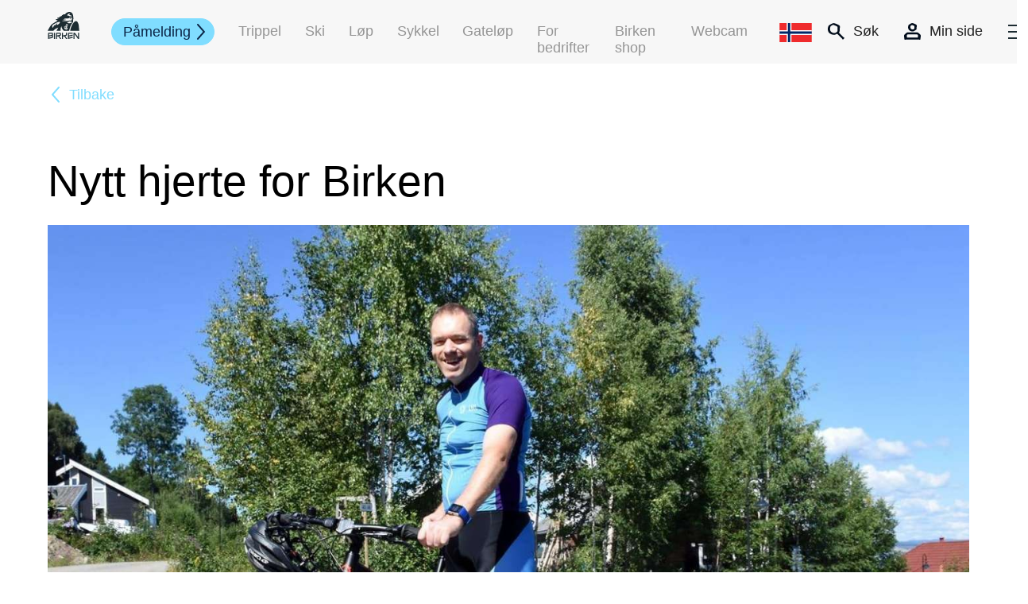

--- FILE ---
content_type: text/html; charset=utf-8
request_url: https://birkebeiner.no/no/nyheter/et-nytt-hjerte-for-birken
body_size: 4887
content:
<!DOCTYPE html>
<html class="no-js">
<head>
	<meta charset="utf-8">
	<meta http-equiv="X-UA-Compatible" content="IE=edge">
	<title>Birken | Et nytt hjerte for Birken</title>
	<meta name="description" content="birken, landsforeningen for hjerte og lungesyke, lhl, ungdomsreportere, tor andre bjørge, hjertetransplantasjon,">
	<meta name="viewport" content="width=device-width, initial-scale=1">

	<meta property="og:site_name" content="Birken">
	<meta property="og:type" content="website">
	<meta property="og:image" content="https://birkebeiner.no/assets/page_ti/520-a10d22bd96177dbfdedc169d433729bf-preview2x/tor-andre-1-hjertetransplantert.jpeg">

	<style>
			</style>

	<script src="https://web.cmp.usercentrics.eu/modules/autoblocker.js"></script>
	<script id="usercentrics-cmp" src="https://web.cmp.usercentrics.eu/ui/loader.js" data-settings-id="BCmJq6pAWtOA7F" async></script>
	<!-- Google Tag Manager -->
	<script>(function(w,d,s,l,i){w[l]=w[l]||[];w[l].push({'gtm.start':
	new Date().getTime(),event:'gtm.js'});var f=d.getElementsByTagName(s)[0],
	j=d.createElement(s),dl=l!='dataLayer'?'&l='+l:'';j.async=true;j.src=
	'https://www.googletagmanager.com/gtm.js?id='+i+dl;f.parentNode.insertBefore(j,f);
	})(window,document,'script','dataLayer','GTM-NMBKG5X');</script>
	<!-- End Google Tag Manager -->

	<link type="text/css" href="/css/public/app.b8eb39a7078c34c2f09cc4ec40d4b8065a4622d1.css" rel="stylesheet" />	<script type="text/javascript" src="/js/public/lib/require.js" async="true" data-main="/js/public/main-built.0b3d2f7f15581fe62b8807b9a3f3ecee1639a74d"></script>

	<link rel="apple-touch-icon" sizes="57x57" href="/apple-icon-57x57.png">
	<link rel="apple-touch-icon" sizes="60x60" href="/apple-icon-60x60.png">
	<link rel="apple-touch-icon" sizes="72x72" href="/apple-icon-72x72.png">
	<link rel="apple-touch-icon" sizes="76x76" href="/apple-icon-76x76.png">
	<link rel="apple-touch-icon" sizes="114x114" href="/apple-icon-114x114.png">
	<link rel="apple-touch-icon" sizes="120x120" href="/apple-icon-120x120.png">
	<link rel="apple-touch-icon" sizes="144x144" href="/apple-icon-144x144.png">
	<link rel="apple-touch-icon" sizes="152x152" href="/apple-icon-152x152.png">
	<link rel="apple-touch-icon" sizes="180x180" href="/apple-icon-180x180.png">
	<link rel="icon" type="image/png" sizes="192x192"  href="/android-icon-192x192.png">
	<link rel="icon" type="image/png" sizes="32x32" href="/favicon-32x32.png">
	<link rel="icon" type="image/png" sizes="96x96" href="/favicon-96x96.png">
	<link rel="icon" type="image/png" sizes="16x16" href="/favicon-16x16.png">
	<link rel="manifest" href="/manifest.json">
		<meta name="msapplication-config" content="/browserconfig.xml" />
	<meta name="msapplication-TileColor" content="#ffffff">
	<meta name="msapplication-TileImage" content="/ms-icon-144x144.png">
	<meta name="theme-color" content="#ffffff">
	<!--HEAD-->
</head>
	<body data-base-url="/" data-msg-server-comm-failure="Server communication failure" data-ecm-controller="app/page" data-gtm-code="GTM-NMBKG5X">
		<noscript><iframe src="https://www.googletagmanager.com/ns.html?id=GTM-NMBKG5X" height="0" width="0" style="display:none;visibility:hidden"></iframe></noscript>

		
		
<header data-ecm-controller="app/header" class="site-header ">
		<span class="header-inner">
		<div class="wrapper">
			<a href="/" class="home"></a>
			<a href="/no/pamelding" class="top-link">Påmelding</a><a href="/no/trippel" class="top-link">Trippel</a><a href="/no/ski" class="top-link">Ski</a><a href="/no/lopebirken" class="top-link">Løp</a><a href="/no/sykkel" class="top-link">Sykkel</a><a href="/no/birken-gatelop" class="top-link">Gateløp</a><a href="https://bedrift-birken.no/" class="top-link">For bedrifter</a><a href="https://www.orack.no/birken-shop" class="top-link">Birken shop</a><a href="https://tiur.birkebeiner.no/vaersider/metcam_List.aspx" class="top-link">Webcam</a>		</div>
		<a class="search-lines">
			<div class="line top"></div>
			<div class="line bottom"></div>
		</a>
		<div class="icons-container">

			<div class="drop_lang closed">
				<div class="langs">
											<div class="language">
							<img class="drop_lang_activate" src=https://birkebeiner.no/css/public/assets/norway_color.svg>
							<a href="/en/news"><img src=https://birkebeiner.no/css/public/assets/english_color.svg></a>
						</div>
									</div>
			</div>

			<a href="#" class="search-logo">
				<span class="label_for_icon">Søk</span>
			</a>
			<a href="https://birkebeiner.no/no/min-side" class="user-logo">
				<span class="label_for_icon">Min side</span>
			</a>

			<div class="languages">
									<div class="language">
						<a href="/en/news"><img src=/css/public/assets/english_bw.svg></a>
						<img src=/css/public/assets/norway_color.svg>
					</div>
							</div>
			<a href="#" class="burger">
				<hr class="line top">
				<hr class="line middle">
				<hr class="line bottom">
			</a>
		</div>
	</span>
	<div class="menu-container">
		<div class="menu-col-left">
			<div class="menu-cont-inner">
				<span class="first-menu">
					<a href="/no/pamelding" class="top-item">Påmelding</a><a href="/no/trippel" class="top-item">Trippel</a><a href="/no/ski" class="top-item">Ski</a><a href="/no/lopebirken" class="top-item">Løp</a><a href="/no/sykkel" class="top-item">Sykkel</a><a href="/no/birken-gatelop" class="top-item">Gateløp</a><a href="https://bedrift-birken.no/" class="top-item">For bedrifter</a><a href="https://www.orack.no/birken-shop" class="top-item">Birken shop</a><a href="https://tiur.birkebeiner.no/vaersider/metcam_List.aspx" class="top-item">Webcam</a>					<a href="#" class="search-logo">Søk</a>
					<a href="https://birkebeiner.no/no/min-side" target="_blank" class="user-logo">Min side</a>
				</span>
				<span class="second-menu">
					<a href="/no/nyheter" class="menu-item current">Nyheter</a><a href="/no/resultatservice" class="menu-item">Resultatservice</a><a href="/no/om-oss" class="menu-item">Om Oss</a><a href="/no/frivillige" class="menu-item">Frivillige</a><a href="/no/arrangement" class="menu-item">Arrangement</a><a href="/no/messer-og-expo-birken" class="menu-item">Messer og Expo Birken</a><a href="/no/bilder-film-og-presse" class="menu-item">Bilder, film og presse</a><a href="/no/startlister" class="menu-item">Startlister</a><a href="/no/bli-en-del-av-birken" class="menu-item">Bli med i Birken–familien</a>				</span>
			</div>
		</div>
		<div class="menu-col-right">
			<span class="menu-footer-wrapper">
				<div class="menu-footer inner_to_fold">
					<div class="menu-descr-head click_collapse">
						Påmelding nyhetsbrev						<a href="#" class="burger_small">
							<hr class="line top">
							<hr class="line bottom">
						</a>
					</div>
					<div class="menu-descr-text collapsable_content">
						Meld deg på vårt nyhetsbrev og få inspirasjon, treningstips og annen nyttig informasjon fra Birken.<br />
<br />
Merk at alle deltakere som har registrert sin e-post adresse på sin profil, allerede mottar nyhetsbrev fra oss.					</div>
											<form action="https://pub.dialogapi.no/s/6c603f0d-680e-43ea-bfd9-7bfa3d648d2d" class="menu-subscr collapsable_content" accept-charset="utf-8" method="post">
							<input class="form-control" type="email" name="subscriber_emails_attributes[][email]" placeholder="E-postadresse" />
							<input class="form-control" type="text" name="firstname" placeholder="Fornavn" />
							<input class="form-control" type="text" name="lastname" placeholder="Etternavn" />
							<input type="submit" value="Meld på" />
							<p>
								<a href="https://birkebeiner.no/no/om-oss/personvernerklaering" target="_blank">Birkens personvernerklæring</a>
							</p>
						</form>
										<style>.mnmemailaddress { position: absolute;top:-5000px;left: -5000px; }</style>
				</div>
			</span>
		</div>
		<div class="white-col"></div>
	</div>
<div class="search-container">
	<div class="search-cont-inner">
		<span class="search-header">
			<h1>Noe du lurer på?</h1>
		</span>
		<form action="/no/search" class="search-form">
			<input type="search" id="search_input" class="search-input" placeholder="Søk på Birkebeiner.no" value="" name="s">
			<input type="submit" value="">
		</form>
	</div>
</div>
</header>
			<div class="upper_navigation" data-ecm-controller="app/uppernav">
		<div class="wrapper">
			<a href="#" class="to-back" data-top="/no/nyheter">Tilbake</a>		</div>
	</div>
			<main class=""><div class="module module-page_heading_with_image mt2">
		<div class="wrapper">
					<div class="heading-folder">
				<h1>Nytt hjerte for Birken</h1>
			</div>
									<picture>
								<img src="/assets/phwi/1983-c2f20c706478ddb079ee7fe6bc6c5b47-std/tor-andre-1-hjertetransplantert.jpeg" alt="Tor andre-1 hjertetransplantert" />			</picture>
			</div>
</div>
<div class="module module-text mt2 layout_one_column align_left">
		<div class="wrapper">
				<div class="ingress">I 2011 fikk Tor André Bjørge et nytt hjerte. I år sykler han Birken for fjerde gang!</div>
		</div>
	<div class="wrapper">
				<div class="body"><p><em>Tekst: Ungdomsreportere Foto: Privat</em></p>
<p>I ung alder fikk Tor André et virus på hjertemuskelen, dette viruset, <em>kardiomyopati</em>, gjorde hjertemuskelen så stiv at hjertet ikke fungerte så godt som det skulle. Hjertet hans ble bare verre og verre, og til slutt fastslo legene at hjertetransplantasjon var den eneste løsningen som ville vare. Det tok lang tid før et friskt hjerte ble klart, men vinteren 2011 fikk Tor André et nytt hjerte.<span data-ccp-props="{&quot;201341983&quot;:0,&quot;335551550&quot;:1,&quot;335551620&quot;:1,&quot;335559739&quot;:160,&quot;335559740&quot;:259}"> </span></p>
<p>-<em>Hvordan fikk du idéen om å være med i </em><em>B</em><em>irken etter en så stor operasjon?</em><span data-ccp-props="{&quot;201341983&quot;:0,&quot;335551550&quot;:1,&quot;335551620&quot;:1,&quot;335559739&quot;:160,&quot;335559740&quot;:259}"> </span></p>
<p>Det er fordi jeg har satt meg som mål å sykle birken fem ganger! Jeg gikk Birkebeinerrennet i 1994, men etter jeg fikk slag fikk jeg ikke gått så mye på ski. Derfor ble sykkel en god erstatning! Det å mestre å sykle over fjellet, er et flott mål i seg selv. <span data-ccp-props="{&quot;201341983&quot;:0,&quot;335551550&quot;:1,&quot;335551620&quot;:1,&quot;335559739&quot;:160,&quot;335559740&quot;:259}"> <br></span></p>
<p>Tor André sitter i styret i Landsforeningen for hjerte- og lungesyke, og samler inn penger til foreningen mens han sykler Birken. Hans mål er å samle tusen kroner per kilometer, og alle kan donere penger her (https://www.facebook.com/donate/259745661520102/). -Vi har en del sosiale aktiviteter for dem som har transplantert hjerte og lunger, og vi midlene på det!<em> s</em>varer Tor André når han blir spurt om innsamlingsaksjonen.<span data-ccp-props="{&quot;201341983&quot;:0,&quot;335551550&quot;:1,&quot;335551620&quot;:1,&quot;335559739&quot;:160,&quot;335559740&quot;:259}"> </span></p>
<p>Den mest utfordrende delen i løypa er et parti før Rosinbakken. -På grunn av hjertetransplantasjonen får jeg ikke den normale pulsresponsen siden de har kuttet nervetrådene, så det blir veldig mye mjølkesyre, sier han. Dermed blir taktikken å gå i et lettere gir før bakken starter for å få opp pulsen. <span data-ccp-props="{&quot;201341983&quot;:0,&quot;335551550&quot;:1,&quot;335551620&quot;:1,&quot;335559739&quot;:160,&quot;335559740&quot;:259}"> </span></p>
<p><span data-ccp-props="{&quot;201341983&quot;:0,&quot;335551550&quot;:1,&quot;335551620&quot;:1,&quot;335559739&quot;:160,&quot;335559740&quot;:259}"> </span></p></div>
			</div>

</div>
</main>
		<div class="lower_navigation" data-ecm-controller="app/lowernav">
	<div class="optional">
					<a href="#" class="cp">Kopier URL<div><span class="copy-corner"></span><span class="copy-tip">Koblingen er kopiert til utklippstavlen</span></div></a>
			<a href="https://www.facebook.com/sharer/sharer.php?u=https://birkebeiner.no/no/nyheter/et-nytt-hjerte-for-birken" class="fb">Del på facebook</a>
			<form><textarea id="copy_target"></textarea></form>
			</div>
	<div class="scrl">
		<a href="#" class="tt">Til toppen</a>
	</div>
</div>
		<footer>
	<div class="wrapper">
		<div class="columns">
			<div class="column"><p><span class="bigger"><strong>Birken AS</strong></span></p>
<p><span class="smaller">Fabrikkveien 2</span><br><span class="smaller">2450 Rena</span></p>
<p><a title="Kontakt oss" href="/no/om-oss/kontakt-oss"><span class="smaller">Kontakt oss</span></a></p></div>
			<div class="column"><p><a class="nodecor" title="info@birkebeiner.no" href="mailto:info@birkebeiner.no">info@birkebeiner.no</a></p>
<p><a class="nodecor" href="tel://41772900">tlf 41 77 29 00</a></p>
<p><a title="Påmeldingsvilkår" href="/no/pamelding/pameldingsvilkar">Påmeldingsvilkår</a></p></div>
			<div class="column links"><p><a title="Min Side" href="https://tiur.birkebeiner.no/minside/?lang=no">Min side</a></p>
<p><a title="Min Funksjonærside" href="https://tiur.birkebeiner.no/minside/funk/?epslanguage=no">Min Funksjonærside</a></p>
<p><a class="cookie-settings" href="/no/om-oss/personvernerklaering">Personvernerklæring</a></p>
<div id="gtx-trans" style="position: absolute; left: 173px; top: 139.688px;"> </div></div>
			<div class="column gap"></div>
			<div class="column heart">
				<a href="/no/om-oss/ren-kjaerlighet-til-birken">
					<img src=https://birkebeiner.no/css/public/assets/heart_rgb.svg>
				</a>
			</div>
		</div>
		<div class="languages">
							<div class="language">
					<a href="/en/news"><img src=https://birkebeiner.no/css/public/assets/english_bw.svg></a>
					<img src=https://birkebeiner.no/css/public/assets/norway_color.svg>
				</div>
							<div class="icons-wrapper">
				<span class="social-wrapper">
					<a href="https://www.youtube.com/user/birkebeiner" target="_blank" class="social youtube"></a>
					<a href="https://www.instagram.com/birken_no/" target="_blank" class="social insta"></a>
					<a href="https://www.facebook.com/Birkebeinere" target="_blank" class="social fb"></a>
				</span>
				<a href="/" class="site-logo-black"></a>
			</div>
		</div>
	</div>
</footer>
		<div id="ajax_communication_indicator"></div>
		<script>(function(){var s=document.createElement("script");s.id="mnm-widget";s.type="text/javascript";s.async=!0;s.setAttribute("data-params","{\"config\":\"21fe72c7-6635-43ae-a5da-864684ffa1b5.json\",\"version\":\"2\"}");s.src="https://cdn.dialogapi.no/widget.v4.min.gz.js";document.getElementsByTagName("head")[0].appendChild(s)})();</script>
	</body>
</html>


--- FILE ---
content_type: text/css; charset=utf-8
request_url: https://birkebeiner.no/css/public/app.b8eb39a7078c34c2f09cc4ec40d4b8065a4622d1.css
body_size: 14286
content:
.clear,.clearfix:after,.clearfix:before{visibility:hidden;overflow:hidden;width:0;height:0;display:block}.clear,.clearfix:after{clear:both}.module-text .ingress,.module-text.layout_two_columns .ingress,dfn{font-style:italic}img,legend{border:0}body,mark{color:#000}.no_anchor_style,.no_anchor_style:hover,header a{text-decoration:none}.text_hide,sub,sup{position:relative}.clearfix:after,.clearfix:before{content:'\0020'}.hyphenate{-ms-word-break:normal;word-break:normal;word-break:break-word;-webkit-hyphens:auto;-moz-hyphens:auto;hyphens:auto}html{font-family:sans-serif;-ms-text-size-adjust:100%;-webkit-text-size-adjust:100%}body{margin:0}article,aside,details,figcaption,figure,footer,header,hgroup,main,menu,nav,section,summary{display:block}audio,canvas,progress,video{display:inline-block;vertical-align:baseline}audio:not([controls]){display:none;height:0}[hidden],template{display:none}a{background-color:transparent;color:inherit}a:active,a:hover{outline:0}abbr[title]{border-bottom:1px dotted}b,optgroup,strong{font-weight:700}mark{background:#ff0}small{font-size:80%}sub,sup{font-size:75%;line-height:0;vertical-align:baseline}sup{top:-.5em}sub{bottom:-.25em}svg:not(:root){overflow:hidden}figure{margin:1em 40px}hr{-moz-box-sizing:content-box;box-sizing:content-box;height:0}pre,textarea{overflow:auto}code,kbd,pre,samp{font-family:monospace,monospace;font-size:1em}button,input,optgroup,select,textarea{color:inherit;font:inherit;margin:0}.h1,.h2,.h3,.h4,.h5,.h6,body,h1,h2,h3,h4,h5,h6,header .menu-descr-text{font-family:helvetica,arial,sans-serif}button{overflow:visible}button,select{text-transform:none}button,html input[type=button],input[type=reset],input[type=submit]{-webkit-appearance:button;cursor:pointer}button[disabled],html input[disabled]{cursor:default}button::-moz-focus-inner,input::-moz-focus-inner{border:0;padding:0}input{line-height:normal}input[type=checkbox],input[type=radio]{box-sizing:border-box;padding:0}input[type=number]::-webkit-inner-spin-button,input[type=number]::-webkit-outer-spin-button{height:auto}input[type=search]{-webkit-appearance:textfield}input[type=search]::-webkit-search-cancel-button,input[type=search]::-webkit-search-decoration{-webkit-appearance:none}fieldset{border:1px solid silver;margin:0 2px;padding:.35em .625em .75em}legend{padding:0}table{border-collapse:collapse;border-spacing:0}td,th{padding:0}button,input,textarea{border-radius:0;box-shadow:none;-webkit-appearance:none;outline:0}input[type=password],input[type=tel],input[type=date],input[type=search],input[type=text],input[type=email],textarea{-webkit-transition:box-shadow .3s ease 0s;-moz-transition:box-shadow .3s ease 0s;-o-transition:box-shadow .3s ease 0s;transition:box-shadow .3s ease 0s}input[type=password]:focus,input[type=tel]:focus,input[type=date]:focus,input[type=search]:focus,input[type=text]:focus,input[type=email]:focus,textarea:focus{-webkit-box-shadow:0 0 2px 2px #ccc;-moz-box-shadow:0 0 2px 2px #ccc;box-shadow:0 0 2px 2px #ccc}input[type=checkbox]{-webkit-appearance:checkbox}input[type=radio]{-webkit-appearance:radio}.container{max-width:900px;padding:0 2rem;margin:0 auto}.text_hide span{position:absolute;top:0;left:0;width:0;height:0;overflow:hidden}img{display:block;width:100%}html{font-size:22px;font-weight:300}@media screen and (max-width:1799px){html{font-size:21px}}@media screen and (max-width:1599px){html{font-size:20px}}@media screen and (max-width:1379px){html{font-size:18px}}@media screen and (max-width:1279px){html{font-size:16px}}@media screen and (max-width:1023px){html{font-size:14px}}@media screen and (max-width:767px){html{font-size:18px}}p{margin:1em 0 0}p:first-child{margin-top:0}body{min-height:100vh;position:relative;font-weight:300;font-size:100%;display:flex;flex-direction:column;line-height:1.2}body.fixed{overflow-y:scroll}main{flex-grow:1}.lower_navigation.fixed,footer.fixed,main.fixed{display:none}h1,h2,h3,h4,h5,h6{margin:0 0 .5em;font-size:inherit}.h1,.h2,.h3,.h4,.h5,.h6,h1,h2,h3,h4,h5,h6{font-weight:300;margin-bottom:0}.h1,h1{font-size:55px}@media screen and (max-width:767px){.h1,h1{font-size:1.611em}}picture{display:block}header{background-color:#f7f7f7}footer .language a,header .language a,header .menu-item:hover,header .top-item.current,header .top-item:hover,header .wrapper a.current,header .wrapper a:hover{text-decoration:underline}header .announcement-bar-container{display:flex;align-items:center;justify-content:center;width:100%;min-height:36px;padding:.4em;box-sizing:border-box;background-color:#80DDFF;color:#0B2546;letter-spacing:.06em;font-size:.8em;text-align:center}header .header-inner{max-width:1680px;padding:0 60px;margin:auto;display:flex;justify-content:space-between;position:relative;z-index:3}header .wrapper{display:flex;align-items:center}header .wrapper a{height:1.2em;margin:0 1.66em 0 0;color:#959595}header .wrapper a.current,header .wrapper a:hover{color:#222}header .wrapper a:nth-child(2){background-color:#80DDFF;border-radius:40px;background-image:url(assets/arrow_right_dark_blue.svg);background-size:10px;color:#0B2546;background-repeat:no-repeat;height:32px;line-height:32px;background-position:calc(100% - .6em);padding:0 1.6em 0 .8em;display:block;text-decoration:none;border:1px solid #80DDFF;-webkit-transition:all .3s ease 0s;-moz-transition:all .3s ease 0s;-o-transition:all .3s ease 0s;transition:all .3s ease 0s}header .wrapper a:nth-child(2):hover{color:#80DDFF;background-image:url(assets/arrow_right_blue.svg);background-color:#fff}header .wrapper .home{background-image:url(assets/birken_logo_dark.svg);background-repeat:no-repeat;width:3.1861em;height:2.78em;margin:.83em 2.22em .83em 0;display:block;position:relative;z-index:1}header .burger{width:1.39em;height:1em;margin:auto 0;position:relative;display:block}header .burger_small{position:absolute;top:4px;right:24px;width:.85em;height:.85em;margin:auto 0;display:block;transition:all 250ms ease-out}header .burger_small .line,header .line,header .search-lines .line{background-color:#1D2C32;border:none;height:2px}header .burger_small .line{margin:auto;width:.85em;position:absolute}header .burger_small .line.top{transform:rotate(45deg) translate(0,0);transform-origin:center center;top:.39em}header .burger_small .line.bottom{transform:rotate(-45deg) translate(0,0);transform-origin:center center;bottom:.39em}header .line{width:1.39em;position:absolute;margin:auto}header .line.top{top:0;transition:all .3s ease-out}header .line.top.open{transition:transform .3s ease-out;transform:rotate(45deg) translate(0,0);transform-origin:center center;top:.42em}header .line.middle.open,header.menu-opened .burger .line.middle{transition:opacity .3s ease-out;opacity:0}header .line.middle{top:.44em}header .line.bottom{bottom:0;transition:all .3s ease-out}header .line.bottom.open{transition:transform .3s ease-out;transform:rotate(-45deg) translate(0,0);transform-origin:center center;bottom:.42em}header .search-lines{display:none;margin:32px 0;width:1.39em;position:relative}header .search-lines .line{width:1.39em;position:absolute;top:0;bottom:0;margin:auto}header .search-lines .line.top{transform:rotate(45deg) translate(0,0);transform-origin:center center}header .search-lines .line.bottom{transform:rotate(-45deg) translate(0,0);transform-origin:center center}header .icons-container{height:1.2em;margin:1.622em 0;display:flex;flex-direction:row;justify-content:space-between}header .languages{display:none;flex-direction:row;align-items:center;justify-content:center;font-size:1.33em;margin-right:1em}header .language{display:flex;flex-direction:row;align-items:center}header .language a{margin-right:.5em;margin-bottom:0}header .language img{height:24px;width:initial}header .drop_lang{padding-right:10px;position:relative}header .drop_lang a{padding-top:10px;margin:0;width:inherit}header .drop_lang a img{width:100%}header .drop_lang .langs{padding:0 10px 10px;background-color:#f7f7f7}header .drop_lang .langs .language{cursor:pointer;display:flex;flex-direction:column;align-items:center;width:41px}header .drop_lang .langs .language img{width:41px}header .drop_lang.closed .langs .language a{display:none}@media screen and (max-width:909px){header .drop_lang{display:none}}@media screen and (max-width:767px){header .drop_lang{display:block}}header .search-logo,header .user-logo{height:1.2em;text-decoration:none;color:#222;width:max-content;padding-right:32px;background-repeat:no-repeat;-ms-background-position-x:0;background-position-x:0;background-size:21px 21px}header .search-logo:hover,header .user-logo:hover{color:#959595}header .search-logo{padding-left:1.777em;background-image:url(assets/Birken_Ikon_Søk_Svart.svg)}header .search-logo:hover{background-image:url(assets/Birken_Ikon_Søk_Gra.svg)}header .user-logo{padding-left:1.777em;background-image:url(assets/Birken_Ikon_Profil_Svart.svg)}header .user-logo:hover{background-image:url(assets/Birken_Ikon_Profil_Gra.svg)}header .menu-container{position:absolute;background-color:#f7f7f7;display:none;z-index:2;top:0;left:0;right:0;margin:auto;min-height:768px}header .menu-footer-wrapper{padding:0 6.22em 0 2.44em;width:max-content;width:auto;display:block;background-color:#fff;height:100vh}header .menu-footer{padding-top:8.61em;max-width:428px}header .inner_to_fold .collapsable_content{transition:all 250ms ease-out}header .inner_to_fold.collapsed .collapsable_content{transform:scaleY(0);height:0}header .inner_to_fold.collapsed .burger_small{transform:rotate(45deg)}header .menu-descr-head{text-align:center;font-size:1.333em;font-weight:700;padding-bottom:1.11em;color:#1D2C32;position:relative;cursor:pointer;user-select:none}header .menu-descr-text{font-size:1em;text-align:center;color:#464646}header .menu-subscr input{height:3.73em;margin:.56em 0;display:inline-block;border-radius:3.73em;border:.055em solid #D6D6D6;background-color:#fff;color:#959595;padding:0 0 0 1.39em;width:400px}header .menu-subscr input.error{border-color:red}header .menu-subscr span{display:none;color:red;padding:0 0 0 2em;font-size:12px}.module-teaser-link-news .cta_section a,header .menu-subscr input[type=submit]{background-color:#80DDFF;color:#0B2546;-webkit-transition:all .3s ease 0s;-o-transition:all .3s ease 0s;-moz-transition:all .3s ease 0s}header .menu-subscr.error span{display:block}header .menu-subscr input[type=submit]{width:100%;border-radius:3.73em;height:3.73em;margin:.56em 0;border:none;transition:all .3s ease 0s}header .menu-subscr input[type=submit]:hover{background:#2D59A8}header .menu-col-left{max-width:1154px;height:100vh;width:100%;padding-left:3.333em;min-height:768px}header .menu-col-right{height:100vh;background:#fff;min-height:768px}header .white-col{min-height:768px;position:absolute;right:0;background:#fff;height:100vh;left:60%;z-index:-1}header .menu-cont-inner{max-width:1094px;height:100vh;position:relative;display:flex;margin:0;z-index:2;top:0;bottom:0;left:0;right:0}header .menu-cont-inner span{padding-top:8.61em}header .menu-cont-inner span a{display:block;width:max-content}header .menu-cont-inner span.first-menu{width:30%}header .menu-cont-inner span.first-menu .search-logo,header .menu-cont-inner span.first-menu .user-logo{margin:2em 0}header .top-item{bottom:1.39em;left:0;right:0;width:max-content;color:#000;text-align:left;font-family:filson-soft,sans-serif;border-radius:0;line-height:1.66em;font-size:1.88em;margin:0;display:inline-block;font-weight:700}header .menu-item{display:block;margin:0 0 0 1.39em;font-family:filson-soft,sans-serif;font-size:1.11em;line-height:2.5em;color:#1A1A1A;height:2.5em}header .footer-site-logo{background-image:url(../../assets/images/white_logo.svg);width:2em;height:1.72em;display:inline-block;position:absolute;bottom:1.11em;left:auto;right:1.39em}header .menu-item:last-of-type{margin-bottom:1em}header.menu-opened{position:absolute;z-index:5;width:100%;top:0;bottom:0;overflow-y:hidden;border-bottom:0!important}header.menu-opened .icons-container .search-logo,header.menu-opened .icons-container .user-logo,header.menu-opened .wrapper .top-link{display:none}header.menu-opened .lang-wrapper{display:flex}header.menu-opened .drop_lang{display:none}header.menu-opened .burger .line.top{bottom:0;transform:rotate(45deg) translate(0,0);transform-origin:center center}header.menu-opened .burger .line.bottom{top:0;transform:rotate(-45deg) translate(0,0);transform-origin:center center}header.menu-opened .menu-container{display:flex;justify-content:center}header.menu-opened .languages{display:flex}header.search-opened{position:fixed;width:100%;z-index:3}header.search-opened .icons-container,header.search-opened .wrapper .top-link{display:none}header.search-opened .search-lines{display:block;cursor:pointer}header.home-header .header-inner .wrapper,header.home-header .icons-container .languages,header.home-header .icons-container .search-logo,header.home-header .icons-container .user-logo{display:none}header.visible-home-header{position:absolute;top:0;left:0;right:0;z-index:2}header.home-header{position:absolute;width:100%}header.home-header .header-inner{justify-content:flex-end}header.home-header .icons-container{justify-content:flex-end}header.home-header .icons-container .line{background-color:#fff}header.home-header.menu-opened .header-inner{justify-content:space-between}header.home-header.menu-opened .header-inner .wrapper{display:flex}header.home-header.menu-opened .header-inner .wrapper .home{display:block}header.home-header.menu-opened .header-inner .line{background-color:#1D2C32}header.home-header.menu-opened .header-inner .languages{display:flex}@media screen and (max-width:1150px){header .label_for_icon{display:none}}@media screen and (max-width:1023px){header .menu-container{flex-direction:column}header .menu-col-left,header .menu-cont-inner{height:auto;width:auto}header .white-col{display:none}header .menu-col-right{width:auto}}@media screen and (max-width:900px){header .search-logo,header .user-logo{display:none}}@media screen and (max-width:767px){header.menu-opened{position:static;overflow-y:hidden}header .header-inner{padding:0 1.388em}header .top-link{display:none}header .search-container{padding-top:120px}header .search-container h1{font-size:1.944em}header .menu-footer{width:300px;padding-top:2em;margin:auto}header .menu-col-left{padding-left:1.333em}header .menu-col-left span.first-menu{width:50%}header .menu-col-right{height:auto;min-height:auto}header .menu-subscr{text-align:center}header .menu-subscr input{width:270px}header .menu-subscr input[type=submit]{width:296px;height:69px;font-size:.8em}header .menu-footer-wrapper{margin:auto;padding:0 0 4vh;height:auto}header .menu-cont-inner{flex-direction:column}header .first-menu .search-logo,header .first-menu .user-logo{font-size:1.11em}header span.second-menu{padding-top:0}header .menu-item{margin:0}header .icons-container .search-logo,header .icons-container .user-logo{font-size:0;width:21px;height:21px}header .search-form input{font-size:.83em}header .burger_small{right:-8px}}.search-container{width:100%;position:fixed;top:0;bottom:50%;background:#F7F7F7;display:none;z-index:2;padding-top:80px}.search-container.open{display:block}.search-container.open .search-cont-inner{width:auto;margin:auto;padding:0 3.333em}.search-container.open .search-cont-inner .site-logo{width:3.17em;height:2.78em;display:inline-block;margin:0;float:left}.search-container .search-header{margin:0 auto 1.445em;display:block;width:auto;text-align:center;font-weight:700;font-family:filson-soft,sans-serif;color:#1D2C32;line-height:2.33em;position:relative;top:-2.22em}.search-container .search-header h1{font-size:2.111em;font-weight:700}.search-container .search-form{max-width:46.667em;width:auto;height:4.444em;padding:0;position:relative;margin:auto;left:0;right:0;top:-2.22em}.search-container .search-form input[type=search]{width:100%;height:4.444em;border-radius:2.22em;padding:0 1.39em;color:#80DDFF;border:none}.search-container .search-form input[type=search]::placeholder{color:#80DDFF}.search-container .search-form input[type=submit]{background-image:url(assets/Birken_Ikon_Søk_Bla.svg);background-repeat:no-repeat;background-position:center right;background-size:1em;background-color:#fff;position:absolute;top:.83em;right:1.39em;width:2.78em;padding:0;height:2.78em;border:0;z-index:1000}.search-container .lang-wrapper{height:4.44em;width:16.33em;position:absolute;bottom:0;left:1.39em}.search-container .lang-wrapper .menu-lang-switcher{width:3.57em;height:2.78em;display:inline-block;margin:0;font-size:1.11em;font-family:'Arial Rounded MT Bold';color:#959595;line-height:2.78em;text-decoration:none;bottom:2.22em;left:1.39em}.search-container .lang-wrapper .menu-lang-switcher div{float:left;width:auto;line-height:1.67em;text-align:center}.search-container .lang-wrapper .menu-lang-switcher .underline{border:.11em solid #1D2C32;width:100%;display:inline;border-radius:.11em}.search-container .lang-wrapper .menu-lang-switcher .current{color:#1D2C32;margin-right:1.11em}.search-container .lang-wrapper .menu-lang-switcher hr{display:inline}.search-container .lang-wrapper .menu-lang-switcher::after{border:none}.found-pages{height:50px;line-height:50px;max-width:1672px;width:auto;padding:0 3.777em 0 3.333em;margin:0 auto}.found-pages a{height:50px;display:block;border-bottom:2px solid #eee}@media screen and (max-width:767px){.found-pages{padding:0 1.444em 0 1.333em}}.ingalami header{background-color:#DE0074;border-bottom:1px solid #fff}.ingalami header a{color:#fff;opacity:.9}.ingalami header a.current{color:#fff}.ingalami header .wrapper .home{background-image:url(assets/birken_logo_white.svg)}.ingalami header .line{background-color:#fff}.ingalami header.menu-opened .header-inner .wrapper .home{background-image:url(assets/birken_logo_dark.svg)}.ingalami header.menu-opened a{color:#000;opacity:.9}.ingalami header.menu-opened a.current{color:#000}.ingalami header.menu-opened .search-logo{background-image:url(assets/Birken_Ikon_Søk_Svart.svg)}.ingalami header.menu-opened .user-logo{background-image:url(assets/Birken_Ikon_Profil_Svart.svg)}.ingalami header.menu-opened .line{background-color:#1D2C32}.ingalami header .drop_lang .langs{background-color:#DE0074}.ingalami header .drop_lang .drop_lang_arrow{background-image:url(assets/arrow_down_big_white.svg)}.ingalami .search-logo{background-image:url(assets/Birken_Ikon_Søk_Hvit.svg)}.ingalami .user-logo{background-image:url(assets/Birken_Ikon_Profil_Hvitn.svg)}footer{background-color:#1D2C32;color:#fff;border-top:2px solid #fff;font-family:helvetica,arial,sans-serif}footer a{line-height:1.13em;margin-bottom:1.33em;color:#FFF;font-weight:400}footer a.nodecor,footer a:hover{text-decoration:none}footer .bigger{font-size:1.11em}footer .smaller{font-size:.83em}footer .wrapper{max-width:1672px;margin:84px auto;padding:0 68px 0 60px;position:relative}footer .columns{display:flex;flex-direction:row;align-items:flex-start;justify-content:initial;padding-bottom:1em;white-space:nowrap}footer .column{display:flex;flex-direction:column;padding-right:7%}footer .column.gap{flex-grow:1}footer .column.heart{max-width:13rem}footer .column.heart img{height:15vw;min-width:10rem}footer .column:last-child{padding-right:0}footer .languages{display:flex;flex-direction:row;align-items:center;justify-content:space-between;font-size:1.33em}footer .language{display:flex;flex-direction:row;align-self:flex-end;align-items:center}footer .language a{margin-right:1em;margin-bottom:0}footer .language img{height:35px;width:initial}footer .site-logo-black{background-image:url(assets/birken_logo_white_new.svg);background-repeat:no-repeat;width:3.55em;height:3em;display:block;margin:0}footer .icons-wrapper{display:flex;flex-direction:row}footer .icons-wrapper .social-wrapper{width:5em;display:flex;justify-content:space-between;margin-right:1em}footer .icons-wrapper .social-wrapper .social{width:1.2em;height:1.2em;display:block;margin:0;align-self:flex-end;background-repeat:no-repeat}footer .icons-wrapper .social-wrapper .social.youtube{background-image:url(assets/youtube.svg)}footer .icons-wrapper .social-wrapper .social.fb{background-image:url(assets/facebook.svg)}footer .icons-wrapper .social-wrapper .social.insta{background-image:url(assets/instagram.svg)}@media screen and (max-width:900px){footer .links{padding-right:0;max-width:25vw;white-space:normal}}@media screen and (max-width:767px){footer{min-height:464px}footer .links{max-width:unset}footer .wrapper{padding:0 1.33em}footer .columns{flex-wrap:wrap;padding-bottom:2em}footer .column{width:50%;padding-right:0}footer .column:nth-child(1){order:0;margin-bottom:3.11em}footer .column:nth-child(2){order:2}footer .column:nth-child(3){order:3}footer .column.gap{display:none}footer .column.heart{order:1;width:50%;display:flex;justify-content:center;flex-flow:row}footer .column.heart img{width:auto;height:25vw}footer span .social{align-self:center}}.lower_navigation,.upper_navigation{display:flex;font-family:helvetica,arial,sans-serif}@media screen and (max-width:479px){footer .language{align-self:auto}footer .icons-wrapper{display:flex;flex-direction:column-reverse}footer .icons-wrapper .social-wrapper{margin:1em 0 0}footer .icons-wrapper .site-logo-black{margin:auto 0 auto auto}}.upper_navigation{height:80px;width:100%;color:#80DDFF;flex-direction:row;align-items:center;justify-content:flex-start}.upper_navigation .wrapper{max-width:1800px;width:100%;margin:0 auto}.upper_navigation a{margin:0 0 0 3.333em;background-image:url(assets/arrow_left_blue.svg);background-repeat:no-repeat;background-position:left center;background-size:20px 20px;padding-left:1.5em;text-decoration:none}.upper_navigation a:hover{text-decoration:initial}@media screen and (max-width:767px){.upper_navigation{height:50px}.upper_navigation a{margin-left:1.333em}}.ingalami .upper_navigation{background-color:#DE0074;color:#fff}.ingalami .upper_navigation a{background-image:url(assets/arrow_left_white.svg)}.lower_navigation{max-width:1800px;width:100%;flex-direction:row;justify-content:space-between;margin-left:auto;margin-right:auto;padding-top:80px;padding-bottom:80px;color:#2152FF}.lower_navigation .optional{padding-left:60px}.lower_navigation .optional form{width:0;height:0;left:-100%;position:absolute}.lower_navigation .scrl{padding-right:60px}.lower_navigation a{display:inline;margin:0;background-repeat:no-repeat;background-position:left center;background-size:1em;padding-left:1.5em;text-decoration:none}.lower_navigation a:hover{text-decoration:initial}.lower_navigation .cp{background-image:url(assets/copy_icon_blue.svg);margin-right:3em;position:relative}.lower_navigation .cp div{position:absolute;top:3em;left:-1em;opacity:0;transition:opacity 750ms ease-in}.lower_navigation .cp div .copy-corner{display:block;background-color:#F7F7F7;width:2em;height:2em;transform:rotate(45deg);padding:0;margin:0;left:3.5em;top:-1.2em;position:absolute}.lower_navigation .cp div .copy-tip{position:relative;display:inline;background-color:#F7F7F7;border-radius:50px;padding:.75em 1em;cursor:default;color:#959595;white-space:pre}.lower_navigation .cp div.show{opacity:1}.lower_navigation .fb{background-image:url(assets/fb_icon_blue.svg)}.lower_navigation .tt{background-image:url(assets/arrow_up_blue.svg);background-position:right center;padding-right:1.5em;padding-top:1em;padding-bottom:1em}@media screen and (max-width:767px){.lower_navigation{flex-direction:column;justify-content:right;align-items:left;padding:50px 0;position:relative;width:100%;margin:0}.lower_navigation a{margin-bottom:2em}.lower_navigation .optional{display:flex;flex-direction:column;align-items:left;padding-left:25px}.lower_navigation .cp div{display:none}.lower_navigation .scrl{display:inline-block;width:100%;text-align:right;position:absolute;right:0;padding-right:25px;top:50px}.lower_navigation .fb{margin-bottom:0}.lower_navigation .tt{padding-left:0}.module .mt0{margin-top:0}.module .mt1{margin-top:.5rem}.module .mt2{margin-top:1rem}.module .mt3{margin-top:1.5rem}.module .mt4{margin-top:2rem}.module .mt5{margin-top:2.5rem}.module .mt6{margin-top:3rem}.module .mt7{margin-top:3.5rem}.module .mt8{margin-top:4rem}.module .mt9{margin-top:4.5rem}.module .mt10{margin-top:5rem}.module .pt0{padding-top:0}.module .pt1{padding-top:.5rem}.module .pt2{padding-top:1rem}.module .pt3{padding-top:1.5rem}.module .pt4{padding-top:2rem}.module .pt5{padding-top:2.5rem}.module .pt6{padding-top:3rem}.module .pt7{padding-top:3.5rem}.module .pt8{padding-top:4rem}.module .pt9{padding-top:4.5rem}.module .pt10{padding-top:5rem}.module .pb0{padding-bottom:0}.module .pb1{padding-bottom:.5rem}.module .pb2{padding-bottom:1rem}.module .pb3{padding-bottom:1.5rem}.module .pb4{padding-bottom:2rem}.module .pb5{padding-bottom:2.5rem}.module .pb6{padding-bottom:3rem}.module .pb7{padding-bottom:3.5rem}.module .pb8{padding-bottom:4rem}.module .pb9{padding-bottom:4.5rem}.module .pb10{padding-bottom:5rem}}.module{position:relative;width:100%}.module a[name]:empty{position:absolute;top:0;left:0;opacity:0;width:0;height:0;overflow:hidden}.mt0{margin-top:0}.mt1{margin-top:1rem}.mt2{margin-top:2rem}.mt3{margin-top:3rem}.mt4{margin-top:4rem}.mt5{margin-top:5rem}.mt6{margin-top:6rem}.mt7{margin-top:7rem}.mt8{margin-top:8rem}.mt9{margin-top:9rem}.mt10{margin-top:10rem}.pt0{padding-top:0}.pt1{padding-top:1rem}.pt2{padding-top:2rem}.pt3{padding-top:3rem}.pt4{padding-top:4rem}.pt5{padding-top:5rem}.pt6{padding-top:6rem}.pt7{padding-top:7rem}.pt8{padding-top:8rem}.pt9{padding-top:9rem}.pt10{padding-top:10rem}.pb0{padding-bottom:0}.pb1{padding-bottom:1rem}.pb2{padding-bottom:2rem}.pb3{padding-bottom:3rem}.pb4{padding-bottom:4rem}.pb5{padding-bottom:5rem}.pb6{padding-bottom:6rem}.pb7{padding-bottom:7rem}.pb8{padding-bottom:8rem}.pb9{padding-bottom:9rem}.pb10{padding-bottom:10rem}.module-home_landing{color:#fff}.module-home_landing .logo{position:absolute;background-image:url(assets/birken_logo_white_new.svg);width:100%;height:3em;background-position:center;background-repeat:no-repeat;margin-top:1em;z-index:1;opacity:0}.module-home_landing .container{max-width:none;padding:0;display:flex;min-height:100vh;height:100vh;position:relative;color:#fff}.module-home_landing .column{position:relative;width:33.33%;cursor:pointer;transition:all .3s ease-out;overflow:hidden;background-color:#000}.module-home_landing .column:hover{width:45%}.module-home_landing .column:hover .picture{opacity:1}.module-home_landing .column:hover .cover{opacity:0}.module-home_landing .column:hover .title .event_date{transform:translateY(0);opacity:1}.module-home_landing .column:hover .link .name{transform:translateX(0) scale3d(1,1,1);opacity:1}.module-home_landing .column:hover .link .arrow{opacity:1}.module-home_landing .picture{position:absolute;top:0;left:0;bottom:0;right:0;background-color:#000;background-size:cover;background-position:center;background-repeat:no-repeat;transition:opacity .4s ease-out .3s}.module-home_landing .picture.desktop-image{display:block}.module-home_landing .picture.mobile-image{display:none}.module-home_landing .cover{position:absolute;background:rgba(0,0,0,.6);top:0;left:0;bottom:0;right:0;transition:all .3s ease-out;display:none}.module-home_landing .link,.module-home_landing .title{position:absolute;display:flex;bottom:0;left:0;right:0}.module-home_landing .title{top:0;flex-direction:column;justify-content:flex-end;align-items:flex-start;transition:transform .3s ease-in-out,opacity .3s ease-in-out;-moz-box-shadow:inset -30px -160px 90px -50px rgba(0,0,0,.75);box-shadow:inset -30px -160px 90px -50px rgba(0,0,0,.75)}.module-home_landing .title h2{font-size:2.5em;font-weight:700;margin:0;padding-left:1.45rem;padding-bottom:.73rem}.module-home_landing .title .event_date{width:100%;height:1em;font-size:1.1rem;text-align:left;padding-left:1.45rem;padding-bottom:1.45rem;transition:transform .3s ease-out .3s,opacity .3s ease-out .3s}.module-home_landing .link{flex-direction:row;justify-content:flex-end;align-items:center;padding:.75em 1.25em 1.25rem 0;font-size:1.11em;text-transform:uppercase}.module-home_landing .link .name{text-align:right;white-space:nowrap;transform:translateX(-150%) scale3d(.1,.1,.1);opacity:0;transition:transform .3s ease-out,opacity .3s ease-out}.module-home_landing .link .arrow{background-image:url(assets/arrow_right_long_white.svg);height:1em;background-size:2em;background-repeat:no-repeat;background-position:right;width:3em;margin:0;opacity:0;transition:all .3s ease-out}@media screen and (max-width:1024px) and (orientation:portrait){.module-home_landing{width:100%}.module-home_landing .container{flex-direction:column;height:initial}.module-home_landing .column{height:75vh;width:100%}.module-home_landing .column .cover{opacity:0}.module-home_landing .column:hover{width:100%}.module-home_landing .column:hover .title,.module-home_landing .column:hover .title .event_date{transform:none}.module-home_landing .column .picture{background-size:cover}.module-home_landing .column .picture.desktop-image{display:none}.module-home_landing .column .picture.mobile-image{display:block}.module-home_landing .title .event_date{transform:none;opacity:1}.module-home_landing .link .name{transform:translateX(0) scale3d(1,1,1);opacity:0}.module-home_landing .link .arrow{opacity:1}}@media screen and (max-width:768px){.module-home_landing{width:100%}.module-home_landing .container{flex-direction:column;height:initial}.module-home_landing .column{height:75vh;width:100%}.module-home_landing .column .cover{opacity:0}.module-home_landing .column:hover{width:100%}.module-home_landing .column:hover .title,.module-home_landing .column:hover .title .event_date{transform:none}.module-home_landing .column .picture{background-size:cover}.module-home_landing .column .picture.desktop-image{display:none}.module-home_landing .column .picture.mobile-image{display:block}.module-home_landing .title .event_date{transform:none;opacity:1}.module-home_landing .link .name{transform:translateX(0) scale3d(1,1,1);opacity:0}.module-home_landing .link .arrow{opacity:1}}@media screen and (max-width:768px) and (orientation:landscape){.module-home_landing .column .picture{background-position:center -10px}}.module-home_landing_with_bg{color:#fff;position:relative;padding-top:100px;box-sizing:border-box;min-height:32.5vw;height:32.5vw;max-height:32.5vw}.module-home_landing_with_bg .main-wrapper{position:absolute;top:0;left:0;right:0;bottom:0;background-color:#ecf1f2}.module-home_landing_with_bg .container{max-width:none;display:flex;position:relative;color:#fff;height:100%;padding:100px 0 0;box-sizing:border-box}.module-home_landing_with_bg .items_wrapper{width:100%;padding:2rem 10vw;box-sizing:border-box;display:flex;justify-content:space-between;align-items:center}.module-home_landing_with_bg .bg{position:absolute;left:0;top:0;right:0;bottom:0;opacity:0;transition:opacity 550ms ease-in-out;background-size:cover;background-position:center;background-repeat:no-repeat;display:none}.module-home_landing_with_bg .bg.active{opacity:1}.module-home_landing_with_bg .column{position:relative;width:25vw;cursor:pointer;overflow:hidden;box-sizing:border-box;text-decoration:none;padding:0}.module-home_landing_with_bg .column.active .link{transform:translateX(0) scale3d(1,1,1);opacity:1}.module-home_landing_with_bg .img_wrapper .picture{overflow:hidden;border-radius:1em}.module-home_landing_with_bg .img_wrapper .picture img{object-fit:cover;height:17vw}.module-home_landing_with_bg .img_wrapper .picture.desktop-image{display:block}.module-home_landing_with_bg .img_wrapper .picture.mobile-image{display:none}.module-home_landing_with_bg .title{display:flex;flex-wrap:wrap;justify-content:space-between;align-items:flex-end;padding-top:.25rem;padding-bottom:.5rem;white-space:nowrap;padding-left:1.45rem;color:#000}.module-home_landing_with_bg .title h2{font-size:42px;font-weight:700;margin:0;padding:0}.module-home_landing_with_bg .title .event_date{height:1em;font-size:22px;text-align:left;padding-left:1.3rem;padding-bottom:.41rem;font-weight:700;margin-left:auto}.module-home_landing_with_bg .link_wrapper{position:relative;padding:.75em 1.25em 1.25rem 1.45rem;height:1.11em}.module-home_landing_with_bg .link{position:absolute;left:0;bottom:0;right:0;display:flex;flex-direction:row;justify-content:flex-start;align-items:center;padding:1.5em 1.25em .5rem 1.45rem;color:#000;font-weight:700;font-size:22px;text-transform:uppercase;transform:translateX(-150%) scale3d(.1,.1,.1);opacity:0;transition:transform 550ms ease-out,opacity 550ms ease-out}.module-home_landing_with_bg .link .name{text-align:right;white-space:nowrap}.module-home_landing_with_bg .link .arrow{background-image:url(assets/arrow_right_short_black.svg);height:25px;background-repeat:no-repeat;background-position:center;width:26px;margin-left:.75rem}@media screen and (max-width:1500px){.module-home_landing_with_bg .title h2{font-size:1.8rem}.module-home_landing_with_bg .title .event_date{font-size:1rem;padding-left:1rem;padding-bottom:.35rem}.module-home_landing_with_bg .link{font-size:1em}}@media screen and (max-width:1200px){.module-home_landing_with_bg{min-height:33vw;height:33vw;max-height:33vw}.module-home_landing_with_bg .title{padding-top:0}.module-home_landing_with_bg .link{padding-top:0;padding-bottom:1rem}.module-home_landing_with_bg .link .arrow{transform:scale(.66);margin-left:.25rem}}@media screen and (max-width:1100px){.module-home_landing_with_bg .title h2{font-size:1.4rem}.module-home_landing_with_bg .title .event_date{font-size:.85rem;padding-bottom:.3rem;padding-left:.5rem}.module-home_landing_with_bg .link{font-size:.85em}.module-home_landing_with_bg .items_wrapper{padding-top:1rem}}@media screen and (max-width:768px){.module-home_landing_with_bg{height:auto;max-height:none}.module-home_landing_with_bg .main-wrapper{width:100%;position:relative;background-color:transparent}.module-home_landing_with_bg .container{padding:0}.module-home_landing_with_bg .bg{display:none}.module-home_landing_with_bg .items_wrapper{flex-direction:column;padding:2rem 0 0;margin-bottom:0}.module-home_landing_with_bg .items_wrapper .picture{border-radius:0}.module-home_landing_with_bg .items_wrapper .picture img{height:initial}.module-home_landing_with_bg .column{height:initial;width:100%;margin-bottom:2rem}.module-home_landing_with_bg .title{color:#000;text-shadow:none}.module-home_landing_with_bg .title h2{font-size:3rem}.module-home_landing_with_bg .title .event_date{font-size:1.5rem;padding-bottom:.6rem;padding-left:1.5rem}.module-home_landing_with_bg .link_wrapper{padding:1.75em 1.25em 1.25rem 1.45rem}.module-home_landing_with_bg .link{color:#000;transform:translateX(0) scale3d(1,1,1);opacity:1;font-size:1.5rem;text-shadow:none}.module-home_landing_with_bg .link .arrow{background-image:url(assets/arrow_right_short_black.svg);filter:none}}.module-slideshow.regular .gallery .to_left.disabled,.module-slideshow.regular .gallery .to_right.disabled,.module-slideshow.triple .gallery .to_left.disabled,.module-slideshow.triple .gallery .to_right.disabled{opacity:0}main.has_home_land_new{display:flex;flex-flow:column}main.has_home_land_new .module-home_landing_with_bg{flex-grow:1}.module-teaser-link-news{display:block}.module-teaser-link-news .main-wrapper{display:flex;padding:0;margin-left:auto;margin-right:auto}.module-teaser-link-news .tsr_section{width:44%;padding-right:1rem;box-sizing:border-box;display:flex;flex-flow:row nowrap;text-decoration:none}.module-teaser-link-news .tsr_section .img-col,.module-teaser-link-news .tsr_section .text-col{width:50%}.module-teaser-link-news .tsr_section .img-col .h3{display:none}.module-teaser-link-news .tsr_section .img-col img{width:100%;height:auto}.module-teaser-link-news .tsr_section .text-col{padding-top:1rem;padding-left:1rem;box-sizing:border-box;display:flex;flex-flow:column nowrap}.module-teaser-link-news .tsr_section .h3,.module-teaser-link-news .tsr_section h3{padding:0 0 .3rem;font-size:19px;line-height:1.44em;font-family:helvetica,arial,sans-serif}.module-teaser-link-news .tsr_section .text{font-size:1.11em;font-weight:700;line-height:1.22em;padding-bottom:1rem}.module-teaser-link-news .tsr_section .sub_text{font-size:16px;line-height:1.1;font-family:helvetica,arial,sans-serif}.module-teaser-link-news .tsr_section .see_more{display:inline-block;margin-top:1.2em;text-decoration:none;color:#80DDFF;font-size:18px;font-weight:700}.module-teaser-link-news .cta_section{width:20%;padding-left:1rem;padding-right:1rem;box-sizing:border-box}.module-teaser-link-news .cta_section .text-col{height:100%;box-sizing:border-box;display:flex;flex-flow:column nowrap;justify-content:flex-start}.module-teaser-link-news .cta_section .h3,.module-teaser-link-news .cta_section .text{font-size:1.11em;font-weight:700;line-height:1.44em;padding-top:1rem;padding-bottom:1rem}.module-teaser-link-news .cta_section .sub_text{font-size:16px;line-height:1.1;font-family:helvetica,arial,sans-serif}.module-teaser-link-news .cta_section .link_wrapper{display:flex;padding:0;margin:0;justify-content:center}.module-teaser-link-news .cta_section a{text-decoration:none;height:50px;width:100%;cursor:pointer;box-sizing:border-box;display:flex;align-items:center;margin-left:auto;margin-right:auto;font-size:18px;font-variant-caps:all-petite-caps;font-weight:700;letter-spacing:.1em;line-height:78px;border-radius:40px;background-image:url(assets/arrow_right_dark_blue.svg);background-repeat:no-repeat;background-size:18px 18px;background-position:calc(100% - 1.39em);padding:0 25px;margin-top:1em;border:1px solid #80DDFF;transition:all .3s ease 0s}.module-teaser-link-news .cta_section a:hover{color:#80DDFF;background-image:url(assets/arrow_right_blue.svg);background-color:#fff}.module-teaser-link-news .news_section{width:36%;padding:1rem 0 0 1rem;box-sizing:border-box;display:flex;flex-flow:column nowrap}.module-teaser-link-news .news_section ul{text-overflow:ellipsis;overflow:hidden;padding:0;margin:-5px 0}.module-teaser-link-news .news_section ul li{list-style-type:none;border-bottom:2px solid #4D4D4D80;padding:.8rem 0 0}.module-teaser-link-news .news_section ul li a{text-decoration:none}.module-teaser-link-news .news_section ul li .short_text{font-size:16px;line-height:1.1;font-family:helvetica,arial,sans-serif;white-space:nowrap;text-overflow:ellipsis;overflow:hidden}.module-teaser-link-news .news_section ul li:last-child{border-bottom:none}.module-teaser-link-news .news_section .h3{font-size:1.11em;font-weight:700;line-height:1.44em}.module-teaser-link-news .news_section .see_more{display:inline-block;margin-top:.3em;margin-bottom:.75em;text-decoration:none;color:#80DDFF;font-size:18px;line-height:1.2;font-weight:700}@media screen and (max-width:1200px){.module-teaser-link-news .cta_section a{font-size:.9rem;background-size:14px 14px;padding:0 20px;height:44px}}@media screen and (max-width:1100px){.module-teaser-link-news .cta_section a{font-size:.8rem;background-size:12px 12px;padding:0 16px;height:40px}}@media screen and (max-width:900px){.module-teaser-link-news .main-wrapper{padding-top:.5rem}}@media screen and (max-width:768px){.module-teaser-link-news .main-wrapper{flex-flow:column;padding:0 1.33em}.module-teaser-link-news .main-wrapper .tsr_section{width:100%;padding-right:0;padding-bottom:2rem}.module-teaser-link-news .main-wrapper .tsr_section .img-col .h3{display:block;padding:0 0 1rem}.module-teaser-link-news .main-wrapper .tsr_section .text-col{padding-left:1rem;padding-right:0}.module-teaser-link-news .main-wrapper .tsr_section .text-col .h3{display:none}.module-teaser-link-news .main-wrapper .cta_section{width:100%;padding-left:0;padding-right:0;padding-bottom:2rem}.module-teaser-link-news .main-wrapper .cta_section .link_wrapper{justify-content:flex-start}.module-teaser-link-news .main-wrapper .cta_section a{width:auto;box-sizing:border-box;padding:0 40px 0 20px;margin:1em 0}.module-teaser-link-news .main-wrapper .news_section{width:100%;padding-left:0}}.module-main_category_heading{position:relative}.module-main_category_heading .wrap{position:absolute;top:0;left:0;right:0;bottom:0;display:flex;flex-direction:column;justify-content:center;align-items:center;text-shadow:0 0 10px rgba(0,0,0,.3);color:#fff}.module-main_category_heading .h1,.module-main_category_heading h1{margin:0}.module-main_category_heading .date{margin-top:.44em}.module-main_category_heading .cta{background-color:#80DDFF;border-radius:40px;background-image:url(assets/arrow_right_dark_blue.svg);background-size:10px;color:#0B2546;background-repeat:no-repeat;height:54px;line-height:1;background-position:calc(100% - 1em);padding:0 2em 0 1.39em;display:flex;align-items:center;text-decoration:none;border:1px solid #80DDFF;-webkit-transition:all .3s ease 0s;-moz-transition:all .3s ease 0s;-o-transition:all .3s ease 0s;transition:all .3s ease 0s}.module-main_category_heading .cta:hover{color:#80DDFF;background-image:url(assets/arrow_right_blue.svg);background-color:#fff}@media screen and (max-width:767px){.module-main_category_heading .wrap{position:static;text-shadow:none;color:#000}.module-main_category_heading .heading-wrap{padding:1em 0}.module-main_category_heading .cta-wrap{position:absolute;top:0;left:0;right:0;bottom:0;display:flex;flex-direction:column;justify-content:center;align-items:center}}.module-slideshow{display:flex;flex-direction:column;overflow-x:hidden;max-width:1800px;margin-left:auto;margin-right:auto;font-family:helvetica,arial,sans-serif}.module-slideshow h2{font-size:2.111em;padding:.5em;font-weight:700;text-align:center;max-width:700px;margin:0 auto}.module-slideshow.regular{max-height:933px;height:57.6vw;width:80vw;padding-left:0;padding-right:0;max-width:1185px}.module-slideshow.regular .gallery{display:flex;flex-direction:row;overflow-x:hidden;position:relative;width:100%;height:100%}.module-slideshow.regular .gallery .to_left,.module-slideshow.regular .gallery .to_right{position:absolute;top:0;bottom:0;width:5%;background-color:#000a;background-repeat:no-repeat;background-size:3em;background-position:center;cursor:pointer;z-index:2;padding-left:0;padding-right:0}.module-slideshow.regular .gallery .to_left{left:0;background-image:url(assets/arrow_left_desktop_white.svg)}.module-slideshow.regular .gallery .to_right{right:0;background-image:url(assets/arrow_right_desktop_white.svg)}.module-slideshow.triple{height:initial;min-width:930px;margin-left:auto;margin-right:auto}.module-slideshow.triple .gallery{overflow-x:hidden;position:relative;width:calc(1380px + 6em);height:300px;margin:0 auto}.module-slideshow.triple .gallery .to_left,.module-slideshow.triple .gallery .to_right{width:5%;background-repeat:no-repeat;background-size:2em;background-position:center;z-index:2;position:absolute;top:0;bottom:0;cursor:pointer}.module-slideshow.triple .gallery .to_left{left:0;background-image:url(assets/arrow_left_desktop_black.svg)}.module-slideshow.triple .gallery .to_right{right:0;background-image:url(assets/arrow_right_desktop_black.svg)}.module-slideshow.triple .title{display:none}.module-slideshow .scroller .image_container{position:absolute;top:0;left:0;bottom:0;right:0;transition:all .5s ease-out;display:none}.module-slideshow .scroller.regular .image_container{width:100%}.module-slideshow .scroller.regular .image_container.current{display:block}.module-slideshow .scroller.regular .image_container.prev{transform:none;left:-95%;display:block;z-index:1;opacity:.75;cursor:pointer}.module-slideshow .scroller.regular .image_container.next{transform:none;left:95%;display:block;z-index:1;opacity:.75;cursor:pointer}.module-slideshow .scroller.triple{width:1380px;height:100%;position:relative;margin:0 auto}.module-slideshow .scroller.triple .image_container{width:450px}.module-slideshow .scroller.triple .image_container.current{left:50%;transform:translateX(-50%);display:block}.module-slideshow .scroller.triple .image_container.prev{left:0;display:block;z-index:1;cursor:pointer}.module-slideshow .scroller.triple .image_container.before_prev{transform:translateX(-50%);left:-50%;display:block}.module-slideshow .scroller.triple .image_container.next{left:100%;transform:translateX(-100%);display:block;z-index:1;cursor:pointer}.module-slideshow .scroller.triple .image_container.after_next{transform:translateX(-100%);left:150%;display:block}.module-slideshow .title{height:2.22em;width:100%;background-color:#F7F7F7;color:#000;font-size:.833em}.module-slideshow .title div{max-width:95%;vertical-align:super;text-overflow:ellipsis;white-space:nowrap;overflow:hidden;height:100%;display:flex;align-items:center}.module-slideshow .title div .pos{vertical-align:super;margin-left:1.33em;font-weight:700}.module-slideshow .title div .caption{vertical-align:super}.module-slideshow .hidden{display:none}@media screen and (max-width:1500px){.module-slideshow.triple{min-width:auto}.module-slideshow.triple .gallery{width:calc(1170px);height:250px}.module-slideshow.triple .gallery .to_left{left:-.3em;background-size:1.2em}.module-slideshow.triple .gallery .to_right{right:-.3em;background-size:1.2em}.module-slideshow.triple .gallery .scroller.triple{width:93%}.module-slideshow.triple .gallery .scroller.triple .image_container{width:355px}}@media screen and (max-width:1279px){.module-slideshow.regular{max-height:640px}.module-slideshow.regular .gallery .to_left,.module-slideshow.regular .gallery .to_right{background-size:2.5em}.module-slideshow.triple{min-width:auto}.module-slideshow.triple .gallery{width:995px;height:200px}.module-slideshow.triple .gallery .to_left{left:-.3em;background-size:1.2em}.module-slideshow.triple .gallery .to_right{right:-.3em;background-size:1.2em}.module-slideshow.triple .gallery .scroller.triple{width:93%}.module-slideshow.triple .gallery .scroller.triple .image_container{width:300px}}@media screen and (max-width:1023px){.module-slideshow.regular .gallery .to_left,.module-slideshow.regular .gallery .to_right{background-size:2em}.module-slideshow.triple{min-width:auto}.module-slideshow.triple .gallery{width:740px;height:153px}.module-slideshow.triple .gallery .to_left{left:-.3em;background-size:1em}.module-slideshow.triple .gallery .to_right{right:-.3em;background-size:1em}.module-slideshow.triple .gallery .scroller.triple .image_container{width:220px}}@media screen and (max-width:767px){.module-slideshow.regular{height:425px}.module-slideshow.regular .gallery .to_left{background-image:url(assets/arrow_left_small_white.svg)}.module-slideshow.regular .gallery .to_right{background-image:url(assets/arrow_right_small_white.svg)}.module-slideshow.regular .gallery .to_left,.module-slideshow.regular .gallery .to_right{width:7%;background-size:1em}.module-slideshow.triple{width:100%;height:auto;margin:auto;min-width:auto}.module-slideshow.triple .gallery{transform:none;width:100%;height:60vw}.module-slideshow.triple .gallery .to_left,.module-slideshow.triple .gallery .to_right{display:none}.module-slideshow.triple .gallery .scroller.triple{width:100%}.module-slideshow.triple .gallery .scroller.triple .image_container{width:85%}.module-slideshow.triple .gallery .image_container.triple.current,.module-slideshow.triple .gallery .image_container.triple.next,.module-slideshow.triple .gallery .image_container.triple.prev{width:300px;height:300px}.module-slideshow .title{font-size:.777em;height:3.57em;width:100%;background-color:#F7F7F7;color:#000;line-height:3.57em}.module-slideshow .scroller.regular .image_container.current{transform:none}.module-slideshow .scroller.regular .image_container.prev{transform:none;left:-93%}.module-slideshow .scroller.regular .image_container.next{transform:none;left:93%}.module-slideshow .scroller.triple{width:930px;height:100%}.module-slideshow .scroller.triple .image_container{width:100%;border-radius:10px}.module-slideshow .scroller.triple .image_container.current{transform:none;width:85%;left:7.5%;display:block}.module-slideshow .scroller.triple .image_container.before_prev{left:-250%}.module-slideshow .scroller.triple .image_container.after_next{left:250%}.module-slideshow .scroller.triple .image_container.prev{width:85%;transform:none;left:-80.5%;display:block;z-index:1;cursor:pointer}.module-slideshow .scroller.triple .image_container.next{width:85%;transform:none;left:95.5%;display:block;z-index:1;cursor:pointer}}.ingalami .module-slideshow .title{background-color:#F7F7F7cf;color:#000}.ingalami .module-teasers,.module-list_of_expandables .module-slideshow .title,.module-list_of_expandables .module-teasers{background-color:inherit}.module-list_of_expandables .module-slideshow{width:100%;min-width:830px}.module-list_of_expandables .module-slideshow .gallery .to_left,.module-list_of_expandables .module-slideshow .gallery .to_right{background-size:2em}.module-list_of_expandables .module-slideshow.triple .gallery{width:calc(768px + 6em);height:230px}.module-list_of_expandables .module-slideshow .scroller.triple{width:768px}.module-list_of_expandables .module-slideshow .scroller.triple .image_container{width:230px}.module-countdown{max-width:35em;width:auto;height:3.333em;background-color:#1D2C32;color:#fff;margin-left:auto;margin-right:auto;font-size:1.333em;font-family:helvetica-bold,arial-bold,sans-serif;display:flex;flex-direction:column;justify-content:center;position:relative}.module-countdown .content-wrapper,.module-countdown .counter-group,.module-countdown .counter-item,.module-countdown .counter-wrapper,.module-countdown .unit-label{display:flex;line-height:.72em}.module-countdown .counter-logo{width:4em;height:1.4em;background:url(assets/est-logo.svg) center center no-repeat;background-size:contain;margin-right:1em}.module-countdown .counter-text{display:none}.module-countdown .content-wrapper{min-width:23em;display:flex;justify-content:center}.module-countdown .counter-wrapper{display:flex;align-items:center}.module-countdown .counter-wrapper.happened .counter-text{display:flex}.module-countdown .last .unit-label{border-right:none}.module-countdown .counter-item{margin-left:.25em}.module-countdown .unit-label{margin-left:.167em;padding-right:.56em;border-right:1px solid #fff}.module-countdown.stuck{margin:-2em auto 0}@media screen and (max-width:1023px){.module-countdown{width:30em;font-size:1em}}@media screen and (max-width:767px){.module-countdown{width:100%;font-size:.85em}.module-countdown .content-wrapper{min-width:auto}.module-countdown.stuck{margin:0 auto}}.module-image{display:flex;flex-direction:column;justify-content:center;max-width:1800px;width:100%;padding-left:0;padding-right:0;font-family:helvetica,arial,sans-serif;font-size:.72em}.module-image p,.module-image picture{width:700px;padding-left:2em;padding-right:2em}.module-image picture{height:100%}.module-image p{margin:7px 0}.module-image.full_width{width:100%;padding:0;max-width:none}.module-image.full_width picture{width:auto}.module-image.full_width p{width:100%}.module-image.align_center{align-items:center;width:700px}.module-image.align_center.full_width{width:100%;margin-left:auto;margin-right:auto}.module-image.align_left{align-items:flex-start;width:auto;max-width:1680px;padding-left:60px;padding-right:60px}.module-image.align_left picture{width:70.808%;padding:0}.module-image.align_left p{width:700px;padding:0;text-align:left;margin:0}.module-image.align_right{align-items:flex-end;width:auto;max-width:1680px;padding-left:60px;padding-right:60px}.module-image.align_right p,.module-image.align_right picture{width:70.808%;padding:0}@media screen and (max-width:1023px){.module-image.align_center{align-items:center;max-width:700px;padding-left:60px;padding-right:60px;width:auto}.module-image.full_width{padding-right:30px;padding-left:30px}.module-image picture{width:100%;padding-right:0;padding-left:0}.module-image p{max-width:700px;width:100%;padding-left:60px;padding-right:60px}.module-image.align_left p{width:100%}}@media screen and (max-width:767px){.module-image{overflow:hidden}.module-image picture{max-width:350px;width:100%;padding:0}.module-image p{max-width:350px;margin:7px 0;padding:0 1em;width:calc(350px - 2em)}.module-image.align_center{align-items:baseline;width:auto;padding-left:0;padding-right:0;max-width:none}.module-image.align_center picture{max-width:none;border-radius:10px}.module-image.align_center p{max-width:none;width:100%;padding:0 0 0 25px}.module-image.align_left{align-items:flex-start;padding:0 25px 0 0;width:auto}.module-image.align_left picture{width:auto}.module-image.align_left picture img{border-radius:0 10px 10px 0}.module-image.align_left p{padding:0 0 0 25px;margin:7px 0;width:auto}.module-image.align_right{padding:0 0 0 25px;align-items:flex-end;width:auto}.module-image.align_right picture{width:auto}.module-image.align_right picture img{border-radius:10px 0 0 10px}.module-image.align_right p{width:100%}}.expandable-modules .module-image{padding-left:0;padding-right:0}.module-video{width:100%;max-width:900px;margin-left:auto;margin-right:auto}.module-video.full_width{max-width:1800px}.module-video div{height:0;width:100%;margin:0 auto;padding-bottom:56.25%;position:relative}.module-video iframe{width:100%;height:100%;position:absolute;top:0;bottom:0;right:0;left:0}@media screen and (max-width:1023px){.module-video{width:auto;padding-left:60px;padding-right:60px}}@media screen and (max-width:767px){.module-video{padding-left:0;padding-right:0}}.module-list_of_call_to_actions{max-width:1800px;margin-left:auto;margin-right:auto;width:100%}.module-list_of_call_to_actions .h1,.module-list_of_call_to_actions h1{font-size:2.111em;text-align:center;font-family:helvetica-bold,arial-bold,sans-serif;margin:0 auto .5em}.module-list_of_call_to_actions a{text-decoration:none;cursor:pointer}.module-list_of_call_to_actions .wrapper{max-width:1800px;display:flex;justify-content:flex-start;flex-wrap:wrap;margin:auto;width:auto}.module-list_of_call_to_actions.small .wrapper{padding-left:60px;padding-right:60px}.module-list_of_call_to_actions.small a{color:#464646;height:50px;line-height:50px;background:url(assets/arrow_right_blue.svg) no-repeat;background-size:18px 18px;background-position:calc(100% - .19em);width:32.6%;border-bottom:2px solid #F7F7F7;cursor:pointer;-webkit-transition:color .3s ease 0s;-moz-transition:color .3s ease 0s;-o-transition:color .3s ease 0s;transition:color .3s ease 0s}.module-list_of_call_to_actions.large a,.module-pitch.type_highlighted .text-col a,.module-text .links a{-webkit-transition:all .3s ease 0s;-moz-transition:all .3s ease 0s;-o-transition:all .3s ease 0s}.module-list_of_call_to_actions.small a:nth-child(3n+1){margin-right:.5%}.module-list_of_call_to_actions.small a:nth-child(3n+2){margin-right:.5%;margin-left:.5%}.module-list_of_call_to_actions.small a:nth-child(3n+3){margin-left:.5%}.module-list_of_call_to_actions.small a p{width:calc(100% - 2em);overflow:hidden;height:80%}.module-list_of_call_to_actions.small a:hover{color:#80DDFF}.module-list_of_call_to_actions.large .wrapper{flex-direction:column}.module-list_of_call_to_actions.large a{margin-left:auto;margin-right:auto;width:100%;max-width:840px;background-color:#80DDFF;color:#0B2546;line-height:78px;border-radius:40px;background-image:url(assets/arrow_right_dark_blue.svg);background-repeat:no-repeat;background-size:18px 18px;background-position:calc(100% - 1.39em);padding:0 25px;margin-top:1em;border:1px solid #80DDFF;transition:all .3s ease 0s}.module-list_of_call_to_actions.large a:first-child{margin-top:0}.module-list_of_call_to_actions.large a:hover{color:#80DDFF;background-image:url(assets/arrow_right_blue.svg);background-color:#fff}@media screen and (max-width:1279px){.module-list_of_call_to_actions{margin-right:0;margin-left:0}}@media screen and (max-width:1023px){.module-list_of_call_to_actions.small{width:auto;padding-left:60px;padding-right:60px;max-width:none}.module-list_of_call_to_actions.small .h1,.module-list_of_call_to_actions.small h2{max-width:750px}.module-list_of_call_to_actions.small .wrapper{padding-left:0;padding-right:0;flex-direction:column}.module-list_of_call_to_actions.small .wrapper a{width:100%;padding-left:0;padding-right:0;margin-left:auto;margin-right:auto}.module-list_of_call_to_actions.large .wrapper a{width:auto;margin-left:60px;margin-right:60px}}@media screen and (max-width:767px){.module-list_of_call_to_actions h2{font-size:1.888em}.module-list_of_call_to_actions.small{padding-left:25px;padding-right:25px;width:auto}.module-list_of_call_to_actions.small .wrapper{flex-direction:column}.module-list_of_call_to_actions.small .wrapper a{width:100%}.module-list_of_call_to_actions.small .wrapper a:nth-child(3n+1){margin-right:0}.module-list_of_call_to_actions.small .wrapper a:nth-child(3n+2){margin-right:0;margin-left:0}.module-list_of_call_to_actions.small .wrapper a:nth-child(3n+3){margin-left:0}.module-list_of_call_to_actions.large .wrapper a{max-width:none;margin-left:25px;margin-right:25px;width:auto;height:56px;line-height:56px}}.module-highlighted_text,.module-links,.module-logo_cloud,.module-text{margin-right:auto;margin-left:auto}.module-text .body,.module-text .ingress{line-height:1.44em;font-family:helvetica,arial,sans-serif}.ingalami .module-list_of_expandables .module-list_of_call_to_actions.small a{color:#fff;background-image:url(assets/arrow_right_white.svg)}.ingalami .module-list_of_expandables .module-list_of_call_to_actions.large .wrapper a{background-color:#80DDFF;color:#0B2546;background-image:url(assets/arrow_right_dark_blue.svg)}.ingalami .module-list_of_expandables.color_green .module-list_of_call_to_actions.small a{color:#000;background-image:url(assets/arrow_right_blue.svg);border-bottom:2px solid #F7F7F7}.ingalami .module-list_of_expandables.color_yellow .module-list_of_call_to_actions.small a{color:#000;background-image:url(assets/arrow_right_blue.svg);border-bottom:2px solid #7070700f}.expandable-modules .module-list_of_call_to_actions.small .wrapper{padding-right:0;padding-left:0}.module-text{max-width:700px;font-family:helvetica,arial,sans-serif}.module-text h2.h1{font-size:3.05em}.module-text h2{font-size:2.11em}.module-text .ingress{margin-top:1.33em;font-weight:700}.module-text h3{font-size:1.33em;margin-top:1.74em;font-weight:700}.module-text .body{margin-top:.78em}.module-text.align_center h2,.module-text.align_center h3{text-align:center}.module-text.align_right h2,.module-text.align_right h3{text-align:right}.module-highlighted_text .email,.module-text .email{height:auto;border:none;text-align:inherit;line-height:initial}.module-text .links{padding:0}.module-text a{color:#80DDFF}.module-text .email{background:0 0;color:#000;width:auto;margin-top:0}.module-text .email:hover{background:0 0;color:#80DDFF}.module-text .links li{display:block;margin-top:1em}.module-text .links li:first-child,.module-text.layout_two_columns h3{margin-top:0}.module-text .links a{background-color:#80DDFF;border-radius:40px;background-image:url(assets/arrow_right_dark_blue.svg);background-size:10px;color:#0B2546;background-repeat:no-repeat;height:54px;line-height:54px;background-position:calc(100% - 1em);padding:0 1.39em;display:block;text-decoration:none;border:1px solid #80DDFF;transition:all .3s ease 0s}.module-text .links a:hover{color:#80DDFF;background-image:url(assets/arrow_right_blue.svg);background-color:#fff}.module-text.layout_two_columns{max-width:1056px;width:auto;display:flex;justify-content:space-between;padding-left:60px;padding-right:60px}.module-text.layout_two_columns .wrapper{width:49%}.module-text.layout_two_columns .links li{display:block;margin-top:1em}.module-text.layout_two_columns .links li:first-child{margin-top:0}.module-text.layout_two_columns .links a{width:300px}@media screen and (max-width:1023px){.module-text{padding-left:60px;padding-right:60px;width:auto}}@media screen and (max-width:767px){.module-text{max-width:none;width:auto;padding-left:25px;padding-right:25px}.module-text h2{font-size:1.94em!important}.module-text .ingress{margin-top:1.33em;font-family:helvetica,arial,sans-serif}.module-text h3{font-size:.83em;margin-top:1.74em;font-weight:700}.module-text .body{font-family:helvetica,arial,sans-serif;margin-top:.78em}.module-text.layout_two_columns{flex-direction:column;padding-left:25px;padding-right:25px}.module-text.layout_two_columns .wrapper{width:100%}.module-text.layout_two_columns .links a{width:auto}}.ingalami .links a{color:#fff;background-color:#DE0074;background-image:url(assets/arrow_right_white.svg)}.ingalami .module-list_of_expandables .links a{background-color:#80DDFF;background-image:url(assets/arrow_right_dark_blue.svg);color:#0B2546}.module-highlighted_text{max-width:700px;font-size:1em;font-family:helvetica,arial,sans-serif;padding-left:2em;padding-right:2em;display:flex;flex-direction:column;justify-content:center}.module-highlighted_text.align_left{align-items:flex-start}.module-highlighted_text.align_right{align-items:flex-end}.module-highlighted_text.align_center{align-items:center}.module-highlighted_text.color_white{background:0 0}.module-highlighted_text.color_white .email{color:#000}.module-highlighted_text.color_blue{background-color:#80DDFF;color:#0B2546}.module-highlighted_text.color_blue .email{color:#0B2546}.module-highlighted_text.color_yellow{background-color:#FFFAAC}.module-highlighted_text.color_yellow .email{color:#000}.module-highlighted_text.color_grey{background-color:#F7F7F7}.module-highlighted_text.color_grey .email{color:#000}.module-highlighted_text.color_green{background-color:#D6EDD3}.module-highlighted_text.color_green .email{color:#000}.module-highlighted_text h2{font-size:1.56em}.module-highlighted_text .body{margin-top:.78em;width:100%}.module-highlighted_text .email{background:0 0;color:#000;width:auto;margin-top:0}.module-highlighted_text .email:hover{background:0 0}@media screen and (max-width:767px){.module-highlighted_text{padding-left:25px;padding-right:25px}}.ingalami .module-highlighted_text{background-color:#DE0074}.ingalami .module-list_of_expandables .module-highlighted_text{background-color:#fff;color:#000}.ingalami .module-list_of_expandables .module-highlighted_text.color_blue{background-color:#80DDFF;color:#fff}.ingalami .module-list_of_expandables .module-highlighted_text.color_yellow{background-color:#FFFAAC;color:#000}.ingalami .module-list_of_expandables .module-highlighted_text.color_grey{background-color:#F7F7F7;color:#000}.ingalami .module-list_of_expandables .module-highlighted_text.color_green{background-color:#D6EDD3;color:#000}.module-links{font-family:helvetica,arial,sans-serif;display:flex;flex-direction:column;align-items:center}.module-links .h1,.module-links h1{font-size:2.11em;padding-bottom:.5em}.module-links div{width:100%}.module-links a{border-top:1px solid #7070700F;border-bottom:1px solid #7070700F;display:block;color:#000;max-width:100%;width:900px;text-decoration:none;padding-left:2em;padding-right:2em;height:3.333em;line-height:3.333em;background-image:url(assets/link_corner_arrow_blue.svg);background-size:13px 13px;background-repeat:no-repeat;background-position:right 1.5em center;margin:auto;transition:.2s all ease-in-out}.module-list_of_expandables .module-links,.module-table{max-width:700px}.module-links a:hover{background-size:18px 18px;color:#80DDFF}.module-links a.internal{background-image:url(assets/arrow_right_blue.svg)}@media screen and (max-width:1023px){.module-links a{width:700px;padding-left:1em;padding-right:1em}}@media screen and (max-width:767px){.module-links div{display:flex}.module-links a{width:100%}}.ingalami .module-links a{color:#000;background-image:url(assets/link_corner_arrow_blue.svg)}.ingalami .module-links a.internal{background-image:url(assets/arrow_right_blue.svg)}.module-list_of_expandables .module-links>div{width:100%}.module-list_of_expandables .module-links>div a{max-width:inherit;width:100%;padding-left:0;padding-right:0;background-position:right 2em center}.ingalami .module-list_of_expandables .module-links a{color:#000;background-image:url(assets/link_corner_arrow_blue.svg)}.ingalami .module-list_of_expandables .module-links a.internal{background-image:url(assets/arrow_right_blue.svg)}.module-logo_cloud{max-width:900px;font-family:helvetica,arial,sans-serif;box-sizing:border-box;padding-left:2em;padding-right:2em;border-top:1px solid #F7F7F7;border-bottom:1px solid #F7F7F7}.module-logo_cloud h2{padding-top:2em;padding-bottom:1.2em;font-size:1.11em;font-weight:700;text-align:center}.module-logo_cloud div{display:flex;flex-direction:row;flex-wrap:wrap;justify-content:space-around;margin:0 auto}.module-logo_cloud .logo{width:15%;margin-left:2.5%;margin-right:2.5%;margin-bottom:2.22em;background-size:contain;background-repeat:no-repeat;background-position:center;height:50px}.module-logo_cloud a{display:block}@media screen and (max-width:1023px){.module-logo_cloud{max-width:700px;padding-left:1em;padding-right:1em}}@media screen and (max-width:767px){.module-logo_cloud{padding-left:.5em;padding-right:.5em}.module-logo_cloud .logo{width:40%}}.module-pitch{display:flex;max-width:1672px;padding-right:60px;padding-left:60px;box-sizing:border-box;margin-left:auto;margin-right:auto}.module-pitch.type_simple .wrapper{width:60%;margin:70px auto}.module-pitch.type_sales{margin-left:auto;margin-right:auto;padding-bottom:70px;min-height:715px;max-width:none}.module-pitch.type_sales .wrapper{width:55%;padding:0;margin:70px auto 0}.module-pitch.type_sales .flex-wrapper{display:flex;flex-direction:row;width:100%;margin-top:20px;justify-content:space-between}.module-pitch.type_sales .flex-wrapper picture{width:calc(50% - 12px);max-width:50%;height:100%}.module-pitch.type_sales .text-col{display:flex;background:#F7F7F7;justify-content:unset}.module-pitch.type_sales .img-col{margin:70px 0 -70px -10%;max-width:802px}.module-pitch.type_sales.align_left .img-col{margin:70px -10% -70px 0}.module-pitch.type_sales.align_right .img-col{margin:70px 0 -70px -10%}.module-pitch.align_left .text-col .wrapper,.module-pitch.align_right .text-col .wrapper{margin:0}.module-pitch.align_right .text-col{display:flex;justify-content:center;align-items:center;padding-right:10%;box-sizing:border-box}.module-pitch.align_left .text-col{display:flex;justify-content:center;align-items:center;padding-left:10%;box-sizing:border-box}.module-pitch.type_highlighted{color:#fff;max-width:none;padding:0}.module-pitch.type_highlighted .text-col{background:#80DDFF;display:flex}.module-pitch.type_highlighted .text-col .wrapper{width:60%;padding:80px 0}.module-pitch.type_highlighted .text-col a{background:#fff;color:#80DDFF;border:1px solid #fff;transition:all .3s ease 0s}.module-pitch.type_highlighted .text-col a:hover{background-color:#80DDFF;color:#0B2546}.module-pitch.type_highlighted .img-col{width:60%}.module-pitch.type_highlighted .img-col img{margin:84px auto}.module-pitch.type_highlighted.align_center .img-col,.module-pitch.type_highlighted.align_right .img-col{margin:0 0 0 -10%}.module-pitch.type_highlighted.align_left .img-col{margin:0 -10% 0 0}.module-pitch .h1,.module-pitch h1{margin:0 auto .5em;padding:1em 0 .5em}.module-pitch .sub_text,.module-pitch .text{margin-bottom:3.333em;line-height:1.444em;font-family:helvetica,arial,sans-serif}.module-pitch a{background:#80DDFF;width:10.66em;height:2.66em;line-height:2.66em;display:block;margin-top:1.778em;border-radius:1.333em;text-align:center;color:#fff;text-decoration:none;border:1px solid #80DDFF;-webkit-transition:all .3s ease 0s;-moz-transition:all .3s ease 0s;-o-transition:all .3s ease 0s;transition:all .3s ease 0s}.module-pitch .curtain img,.module-teasers .curtain img{transition-duration:1s;transition-property:transform,opacity;transition-timing-function:cubic-bezier(.23,.19,.26,1.015);transform:translate3d(0,0,0)}.module-pitch a:hover{color:#80DDFF;background-color:#fff}.module-pitch .curtain{position:relative;overflow:hidden}.module-pitch .curtain img{transition-delay:0s;opacity:1}.module-pitch .curtain:after{content:"";position:absolute;top:0;bottom:0;width:100%;right:0;background:0 0;transition-duration:.95s;transition-property:transform;transition-delay:0s;transition-timing-function:cubic-bezier(.475,.425,0,.995);transform:scaleX(0);transform-origin:right}.module-pitch .curtain.out:after{transform:scaleX(1)}.module-pitch .curtain.out img{transform:translate3d(-20%,0,0);opacity:0}.module-pitch .email{background:0 0;color:#000;width:auto;height:auto;line-height:initial;margin-top:0;border:none;text-align:inherit}.module-pitch .email:hover{background:0 0;color:#80DDFF}.module-pitch.align_left{flex-flow:row-reverse}.module-pitch.align_right{flex-flow:row}.module-pitch .img-col,.module-pitch .text-col{width:50%}.module-pitch .img-col img{width:100%;height:auto}@media screen and (max-width:1279px){.module-pitch.type_sales.align_center .img-col,.module-pitch.type_sales.align_right .img-col{margin:70px 0 -70px -70px}.module-pitch.type_sales.align_left .img-col{margin:70px -70px 0}}@media screen and (max-width:1023px){.module-pitch{flex-direction:column!important;flex-flow:column-reverse!important}.module-pitch .h1,.module-pitch h1{font-size:2.111em}.module-pitch .img-col,.module-pitch .text-col{width:100%;max-width:none!important;height:100%}.module-pitch.type_simple.align_left{padding:0 1.44em 0 0}.module-pitch.type_simple.align_left .wrapper{width:auto;padding:0 0 0 1.33em}.module-pitch.type_simple.align_right{padding:0 0 0 1.33em}.module-pitch.type_simple.align_right .wrapper{width:auto;padding:0 1.44em 0 0}.module-pitch.type_simple.align_center{padding:0 1.44em 0 1.33em}.module-pitch.type_simple.align_center .wrapper{width:100%}.module-pitch.type_sales .img-col{margin:0!important}.module-pitch.type_sales .text-col{background:#fff}.module-pitch.type_sales .text-col .wrapper{padding:2em;width:100%}.module-pitch.type_highlighted{padding:0}.module-pitch.type_highlighted .img-col{margin:0!important;width:100%}.module-pitch.type_highlighted .img-col img{margin:0 auto}.module-pitch.type_highlighted .text-col .wrapper{padding:2em 1.44em 2em 1.333em;margin:0;width:100%;text-align:center}.module-pitch.type_highlighted .text-col a{margin:auto}}@media screen and (max-width:767px){.module-pitch{padding-left:25px;padding-right:25px}.module-pitch.type_sales{padding-bottom:30px}.module-pitch .sub_text,.module-pitch .text{margin-bottom:0}.module-pitch .text-col{background-color:#F7F7F7}.module-pitch a{margin-bottom:2em}.ingalami .module-pitch .img-col{margin:20px 0!important}}.ingalami .module-pitch{color:#DE0074}.ingalami .module-pitch a{background-color:#DE0074}.ingalami .module-pitch.type_sales .text-col .wrapper{padding:2em}.module-downloads,.module-table{margin-left:auto;font-family:helvetica,arial,sans-serif}.expandable-modules .module-pitch{padding-left:0;padding-right:0}.ingalami .module-list_of_expandables .module-pitch{color:#000}.ingalami .module-list_of_expandables .module-pitch a{background-color:#80DDFF}.ingalami .module-list_of_expandables .module-pitch.type_highlighted{color:#fff}.ingalami .module-list_of_expandables .module-pitch.type_highlighted a{background-color:#fff;color:#80DDFF}.module-table{margin-right:auto;padding-left:2em;padding-right:2em}.module-table h2{font-size:2.11em;padding-bottom:.5em}.module-table .text{font-family:helvetica,arial,sans-serif;margin-top:.78em;line-height:1.44em;margin-bottom:1.6em}.module-table table{width:100%;font-size:.83em}.module-table table tr{height:2.6em}.module-table table tr:nth-child(even){background-color:#E7E7E7}.module-table table td,.module-table table th{padding-left:1em;padding-right:1em}.module-table table th{background-color:#464646;color:#fff;text-align:left;border-left:1px solid #fff;border-right:1px solid #fff}.module-table table td{color:#000}.module-table table td a{color:#80DDFF}@media screen and (max-width:1023px){.module-table{width:auto;max-width:none;padding-left:60px;padding-right:60px}}@media screen and (max-width:767px){.module-table{padding-left:0;padding-right:0}.module-table .text,.module-table h2{padding-left:2rem;padding-right:2rem}.module-table table td,.module-table table th{padding-left:1.5rem}}.ingalami .module-table table tr:nth-child(odd){color:#e8e8e8;background-color:#E7E7E7}.ingalami .module-table table tr:nth-child(even){background-color:#E7E7E7CF}.module-downloads{max-width:700px;margin-right:auto;display:flex;flex-direction:column;align-items:center}.module-downloads .h2,.module-downloads h2{font-size:2.11em;padding-bottom:.5em}.module-downloads .text{font-family:cardo,sans-serif;margin-top:.78em;line-height:1.44em;margin-bottom:.5em;width:100%}.module-downloads ul{width:100%;padding:0}.module-downloads ul li{list-style-type:none;height:80px;background-color:#F7F7F733;display:flex;justify-content:space-between;align-items:center;margin-bottom:2px;position:relative}.module-downloads a{text-decoration:none;padding-left:1em;color:#1C2C32;position:static;line-height:unset;word-break:normal;margin:unset;display:flex;flex-direction:row;justify-content:space-between;width:100%;align-items:center;height:100%}.module-downloads .icon{color:#80DDFF;padding-right:3.5em;background-image:url(assets/download_icon_blue.svg);background-size:18px 18px;background-repeat:no-repeat;background-position:right 2em center;text-align:right}@media screen and (max-width:1023px){.module-downloads{width:auto;max-width:none;padding-left:60px;padding-right:60px}}@media screen and (max-width:767px){.module-downloads{width:auto;padding-left:0;padding-right:0}.module-downloads .h2,.module-downloads h2{font-size:1.11em;padding:0 1em}.module-downloads .text{padding:0 25px;margin-bottom:0;width:auto}.module-downloads ul{padding:0}.module-downloads ul li{flex-direction:column;align-items:normal;justify-content:center}.module-downloads ul li a{line-height:unset;position:static;margin:unset}}.ingalami .module-downloads ul li{background-color:#f7f7f733}.ingalami .module-downloads ul li a{color:#fff}.ingalami .module-downloads ul li .icon{color:#fff;background-image:url(assets/download_icon_white.svg)}.module-list_of_expandables .module-downloads{max-width:700px}.module-page_heading_with_image,.module-teasers{max-width:1800px;font-family:helvetica,arial,sans-serif}.ingalami .module-list_of_expandables .module-downloads ul li{background-color:#F7F7F733}.ingalami .module-list_of_expandables .module-downloads ul li a{color:#80DDFF}.ingalami .module-list_of_expandables .module-downloads ul li .icon{color:#80DDFF;background-image:url(assets/download_icon_blue.svg)}.module-teasers{margin-left:auto;margin-right:auto;display:flex;flex-direction:column;align-items:center;background-color:#F7F7F7;padding-right:60px;padding-left:60px;box-sizing:border-box}.module-teasers.has-menu{background-color:#fff}.module-teasers.has-menu ul{background-color:#F7F7F7}.module-teasers.search-result{padding-bottom:2em}.module-teasers .h2,.module-teasers h2{font-size:2.11em;padding-top:.75em;line-height:1em}.module-teasers .h3,.module-teasers h3{font-size:1.11em;font-weight:700;line-height:1em;padding-top:.3em;padding-bottom:.8em}.module-teasers h4{margin-top:1em;font-family:helvetica,arial,sans-serif;font-size:1em}.module-teasers ul{display:flex;flex-direction:row;flex-wrap:wrap;justify-content:flex-start;margin-left:auto;margin-right:auto;padding-left:0;padding-right:0;width:100%}.module-teasers ul li{width:33.33%;list-style-type:none;margin:0;display:none}.module-teasers ul li.banner{display:flex;flex-direction:column;justify-content:center;align-items:center;flex-grow:1;width:100%;order:100;padding:1.5rem 0}.module-teasers ul li.banner:nth-last-of-type(15){order:90}.module-teasers ul li.banner:nth-last-of-type(14){order:84}.module-teasers ul li.banner:nth-last-of-type(13){order:78}.module-teasers ul li.banner:nth-last-of-type(12){order:72}.module-teasers ul li.banner:nth-last-of-type(11){order:66}.module-teasers ul li.banner:nth-last-of-type(10){order:60}.module-teasers ul li.banner:nth-last-of-type(9){order:54}.module-teasers ul li.banner:nth-last-of-type(8){order:48}.module-teasers ul li.banner:nth-last-of-type(7){order:42}.module-teasers ul li.banner:nth-last-of-type(6){order:36}.module-teasers ul li.banner:nth-last-of-type(5){order:30}.module-teasers ul li.banner:nth-last-of-type(4){order:24}.module-teasers ul li.banner:nth-last-of-type(3){order:18}.module-teasers ul li.banner:nth-last-of-type(2){order:12}.module-teasers ul li.banner:nth-last-of-type(1){order:6}.module-teasers ul li.show{display:block}.module-teasers ul li:hover .wrapper img{opacity:.7}.module-teasers:not(.two_columns) ul li:nth-of-type(3n - 2),.module-teasers:not(.two_columns) ul li:nth-of-type(3n - 3),.module-teasers:not(.two_columns) ul li:nth-of-type(3n){order:1}.module-teasers.two_columns ul li{width:50%}.module-teasers .curtain{position:relative;overflow:hidden}.module-teasers .curtain img{transition-delay:0s;opacity:1}.module-teasers .curtain:after{content:"";position:absolute;top:0;bottom:0;width:101%;right:0;background:#F7F7F7;transition-duration:.95s;transition-property:transform;transition-delay:0s;transition-timing-function:cubic-bezier(.475,.425,0,.995);transform:scaleX(0);transform-origin:right}.module-teasers .curtain.out:after{transform:scaleX(1)}.module-teasers .curtain.out img{transform:translate3d(-20%,0,0);opacity:0}.module-teasers .text{font-family:helvetica,arial,sans-serif;line-height:1.44em}.module-teasers .wrapper{color:inherit;text-decoration:none;display:block;padding:1em}.module-teasers .wrapper img{width:100%;margin-bottom:1em;-webkit-transition:opacity .3s ease 0s;-moz-transition:opacity .3s ease 0s;-o-transition:opacity .3s ease 0s;transition:opacity .3s ease 0s}.module-teasers .filter-wrapper{width:100%;background:#fff}.module-teasers .see_more{display:inline-block;margin-top:1.2em;text-decoration:none;color:#80DDFF;font-size:1.11em}.module-teasers .see_more span{font-size:.8em}.module-teasers .group-container{max-width:840px;width:auto;margin-left:auto;margin-right:auto;padding-right:60px;padding-left:60px}.module-teasers .group-container .top-group-manager{padding-left:1.39em;background-image:url(assets/arrow_right_blue.svg);background-size:18px 18px;background-repeat:no-repeat;background-position:right 1.5em center;background-color:#F7F7F7;height:56px;line-height:56px;border-radius:28px;display:block}.module-teasers .group-container .group-names-list{width:auto;max-width:840px;margin:0 auto 1em;line-height:2.777em;transition:height .3s ease-out;color:#80DDFF;border-radius:0 0 25px 25px;padding:0 0 0 1.39em;background:#f7f7f7}.module-teasers .group-container .group-content-wrapper{background:#f7f7f7;border-radius:0 0 25px 25px}.module-teasers .group-container .group-content-wrapper .group-content-list{width:auto;margin:auto}.module-teasers .group-container.color-yellow{background-color:#FFFAAC}.module-teasers .group-container.color-green{background-color:#D6EDD3}.module-teasers .group-container .grouped-category-wrapper{display:none}.module-teasers .group-container.open .top-group-manager{background-image:url(assets/cross_white.svg);border-radius:25px 25px 0 0;background-color:#80DDFF;color:#0B2546}.module-teasers .group-container.open .grouped-category-wrapper{display:block}.module-teasers .group-container.open .grouped-category-wrapper .category-title{display:block;background-image:url(assets/arrow_right_blue.svg);background-size:10px 20px;background-repeat:no-repeat;background-position:right 1.5em center;color:#1D2C32;height:2.777em;line-height:2.777em;border-bottom:2px solid #FFF;margin:0;text-decoration:none}.module-teasers .group-container.open .grouped-category-wrapper .category-title.open{background-image:url(assets/arrow_down_blue.svg);background-size:20px 20px}.module-teasers .group-container.open .grouped-category-wrapper:last-child .category-title{border-bottom:none}.module-teasers .group-container.open .group-content-list .category-content{display:none}.module-teasers .group-container.open .group-content-list .category-content.opened{display:inline-block}.module-teasers .group-container .select-container-wrapper .select-container .mdlz-module-teaser{margin:12px 6px 97px;padding:0;width:418px}.module-teasers .group-container .group-content-list{margin-top:1em}.module-teasers .group-container .group-content-list .category-content{display:inline-block}@media screen and (max-width:1023px){.module-teasers ul li{width:50%}.module-teasers:not(.two_columns) ul li:nth-of-type(2n - 1),.module-teasers:not(.two_columns) ul li:nth-of-type(2n){order:1}.module-teasers:not(.two_columns) ul li.banner:nth-last-of-type(15){order:60}.module-teasers:not(.two_columns) ul li.banner:nth-last-of-type(14){order:56}.module-teasers:not(.two_columns) ul li.banner:nth-last-of-type(13){order:52}.module-teasers:not(.two_columns) ul li.banner:nth-last-of-type(12){order:48}.module-teasers:not(.two_columns) ul li.banner:nth-last-of-type(11){order:44}.module-teasers:not(.two_columns) ul li.banner:nth-last-of-type(10){order:40}.module-teasers:not(.two_columns) ul li.banner:nth-last-of-type(9){order:36}.module-teasers:not(.two_columns) ul li.banner:nth-last-of-type(8){order:32}.module-teasers:not(.two_columns) ul li.banner:nth-last-of-type(7){order:28}.module-teasers:not(.two_columns) ul li.banner:nth-last-of-type(6){order:24}.module-teasers:not(.two_columns) ul li.banner:nth-last-of-type(5){order:20}.module-teasers:not(.two_columns) ul li.banner:nth-last-of-type(4){order:16}.module-teasers:not(.two_columns) ul li.banner:nth-last-of-type(3){order:12}.module-teasers:not(.two_columns) ul li.banner:nth-last-of-type(2){order:8}.module-teasers:not(.two_columns) ul li.banner:nth-last-of-type(1){order:4}}@media screen and (max-width:767px){.module-teasers,.module-teasers .h2,.module-teasers h2{padding-bottom:0}.module-teasers{padding-left:25px;padding-right:25px}.module-teasers ul{flex-direction:column;padding-left:0;padding-right:0;width:100%}.module-teasers ul li,.module-teasers.two_columns ul li{width:100%}.module-teasers a{margin-top:.5em}.module-teasers .group-container{padding-right:25px;padding-left:25px}}.module-page_heading_with_image{margin-left:auto;margin-right:auto}.module-page_heading_with_image .wrapper{padding-left:60px;padding-right:60px}.module-page_heading_with_image .h1,.module-page_heading_with_image h1{font-size:3.05em;overflow:hidden;padding-bottom:.4em}.module-page_heading_with_image .ingress{line-height:1.44em;margin-bottom:2.5em}.module-page_heading_with_image .video{height:0;width:100%;margin:0 auto;padding-bottom:56.25%;position:relative}.module-page_heading_with_image .video iframe{width:100%;height:100%;position:absolute;top:0;bottom:0;right:0;left:0}@media screen and (max-width:767px){.module-page_heading_with_image .wrapper{padding-left:25px;padding-right:25px;width:auto}.module-page_heading_with_image .h1,.module-page_heading_with_image h1{font-size:2.05em}.module-page_heading_with_image .ingress{margin-bottom:1em}}.ingalami .module-page_heading_with_image{width:100%;color:#fff;margin-top:-1px;max-width:none}.ingalami .module-page_heading_with_image .wrapper{padding:0;max-width:inherit}.ingalami .module-page_heading_with_image .heading-folder{background-color:#DE0074}.ingalami .module-page_heading_with_image .h1,.ingalami .module-page_heading_with_image h1{max-width:1680px;background-color:#DE0074;padding-left:60px;padding-right:60px;margin-left:auto;margin-right:auto}.ingalami .module-page_heading_with_image .h1::before,.ingalami .module-page_heading_with_image h1::before{content:'';background-image:url(assets/ingalami_logo_pink.svg);height:1em;background-size:1.5em;background-repeat:no-repeat;background-position:left center;width:1.7em;margin-bottom:-.1em;display:inline-block}.ingalami .module-page_heading_with_image .ingress{max-width:1680px;background-color:#DE0074;padding-left:60px;padding-right:60px;padding-bottom:20vw;margin:-1px auto 0}.ingalami .module-page_heading_with_image picture{max-width:1680px;margin-top:-19vw;padding-left:60px;padding-right:60px;margin-left:auto;margin-right:auto}@media screen and (max-width:767px){.ingalami .module-page_heading_with_image .h1,.ingalami .module-page_heading_with_image h1{padding-left:23px;padding-right:23px;font-size:2.05em}.ingalami .module-page_heading_with_image .ingress,.ingalami .module-page_heading_with_image picture{padding-left:23px;padding-right:23px;padding-bottom:1em}.ingalami .module-page_heading_with_image picture{padding:0;margin-top:0;width:100%}}.module-embedded{margin-left:auto;margin-right:auto;font-family:helvetica,arial,sans-serif;display:flex;justify-content:center}.module-embedded h5{background:#f7f7f7;padding:.2em .5em}.module-embedded iframe{max-width:100%}.module-embedded img{max-width:100%;width:auto}.module-list_of_expandables{max-width:none;margin-left:auto;margin-right:auto;font-family:helvetica,arial,sans-serif;padding:2em 0}.module-list_of_expandables.color_white{background-color:#FFF}.module-list_of_expandables.color_blue{background-color:#80DDFF;color:#0B2546}.module-list_of_expandables.color_yellow{background-color:#FFFAAC}.module-list_of_expandables.color_grey{background-color:#F7F7F7}.module-list_of_expandables.color_green{background-color:#D6EDD3}.module-list_of_expandables>.h1,.module-list_of_expandables>h1{font-size:1.94em;font-weight:700;padding-bottom:.4em}.module-list_of_expandables>.label{font-size:1.11em;padding-bottom:.4em}.module-list_of_expandables>.h1,.module-list_of_expandables>.label,.module-list_of_expandables>a,.module-list_of_expandables>h1{max-width:900px;margin-left:auto;margin-right:auto}.module-list_of_expandables .expandable-item{border-bottom:2px solid #707070;padding:0}.module-list_of_expandables.color_green .expandable-item,.module-list_of_expandables.color_yellow .expandable-item{border-bottom:2px solid #7070700F}.module-list_of_expandables.color_inherit ul .expandable-item{border-bottom:2px solid #000}.module-list_of_expandables.color_inherit ul .expandable-item a{color:#000}.module-list_of_expandables.color_blue .expandable-item{border-bottom:2px solid #FFF}.module-list_of_expandables ul{width:100%;padding:0;max-width:900px;margin:0 auto}.module-list_of_expandables ul .expandable-item{list-style-type:none;display:flex;justify-content:space-between;flex-direction:column;align-items:center;margin-bottom:2px}.module-list_of_expandables ul .expandable-item>a.title{max-width:900px;background-image:url(assets/arrow_down_big_blue.svg);background-size:18px;background-repeat:no-repeat;background-position:right 2em center;height:76px;line-height:76px;text-decoration:none;display:block;width:100%}.module-list_of_expandables ul .expandable-item>a.title:focus{outline:0}.module-list_of_expandables ul .expandable-item>a.title.opened{background-image:url(assets/cross_blue.svg);border-bottom:none}.module-list_of_expandables.color_blue ul .expandable-item>a{background-image:url(assets/arrow_down_big_white.svg)}.module-list_of_expandables.color_blue ul .expandable-item>a.opened{background-image:url(assets/cross_white.svg)}.module-list_of_expandables .expandable-modules{display:none;padding-bottom:.4em}.module-list_of_expandables .expandable-modules.opened{display:block;width:100%}@media screen and (max-width:1023px){.module-list_of_expandables ul{max-width:700px}.module-list_of_expandables ul .expandable-item>a.title{padding-left:60px;padding-right:60px;background-position:right 2em center}.module-list_of_expandables>.h1,.module-list_of_expandables>.label,.module-list_of_expandables>h1{padding-left:60px;padding-right:60px}}@media screen and (max-width:767px){.module-list_of_expandables{max-width:none}.module-list_of_expandables>.h1,.module-list_of_expandables>h1{font-size:1.34em;padding-left:25px;padding-right:25px}.module-list_of_expandables>.label{font-size:1.11em;padding-bottom:.4em;padding-left:25px;padding-right:25px}.module-list_of_expandables ul{padding-left:2em;width:calc(100% - 2em)}.module-list_of_expandables ul .expandable-item{width:100%}.module-list_of_expandables ul .expandable-item>a.title{height:56px;line-height:56px;background-position:right 2em center;padding-left:0;padding-right:0;width:inherit}.module-list_of_expandables.color_inherit .expandable-item{margin-left:25px;margin-right:0}}.custom-cookie-alert{position:fixed;z-index:100000;background-color:#fff;border:1px solid #212121;margin:auto;overflow:hidden;bottom:20px;left:-50%;font-family:cardo-web,sans-serif;transform:translateX(-50%);width:calc(33.33% - 4em)}.custom-cookie-alert .cookie-checkbox-wrap{padding:5px 0}.custom-cookie-alert .cookie-checkbox{padding:5px 0;text-align:left}.custom-cookie-alert .cookie-checkbox label{cursor:pointer}.custom-cookie-alert .cookie-checkbox.disabled label{opacity:.7;cursor:default}.custom-cookie-alert .cookie-submit{opacity:.7;display:block;text-align:center;text-decoration:none;padding:20px 10px 10px;border-radius:20px;color:#2152FF;font-weight:700}.custom-cookie-alert .cookie-submit:hover{opacity:1}.custom-cookie-alert__container{padding:15px;text-align:center}@media screen and (max-width:1023px){.custom-cookie-alert{width:calc(50% - 4em)}}@media screen and (max-width:767px){.custom-cookie-alert{width:calc(100% - 4em)}}/*# sourceMappingURL=app.css.map */

--- FILE ---
content_type: image/svg+xml
request_url: https://birkebeiner.no/css/public/assets/english_color.svg
body_size: 1234
content:
<?xml version="1.0" encoding="utf-8"?>
<!-- Generator: Adobe Illustrator 22.1.0, SVG Export Plug-In . SVG Version: 6.00 Build 0)  -->
<svg version="1.1"
	 id="svg3403" inkscape:version="0.91 r13725" sodipodi:docname="Flag_of_the_United_Kingdom.svg" xmlns:cc="http://creativecommons.org/ns#" xmlns:dc="http://purl.org/dc/elements/1.1/" xmlns:inkscape="http://www.inkscape.org/namespaces/inkscape" xmlns:rdf="http://www.w3.org/1999/02/22-rdf-syntax-ns#" xmlns:sodipodi="http://sodipodi.sourceforge.net/DTD/sodipodi-0.dtd" xmlns:svg="http://www.w3.org/2000/svg"
	 xmlns="http://www.w3.org/2000/svg" xmlns:xlink="http://www.w3.org/1999/xlink" x="0px" y="0px" viewBox="0 0 1200 600"
	 style="enable-background:new 0 0 1200 600;" xml:space="preserve">
<style type="text/css">
	.st0{fill:#00247D;}
	.st1{fill:#FFFFFF;}
	.st2{fill:#CF142B;}
</style>
<sodipodi:namedview  bordercolor="#666666" borderopacity="1" gridtolerance="10" guidetolerance="10" id="namedview3418" inkscape:current-layer="svg3403" inkscape:cx="177.77778" inkscape:cy="300" inkscape:pageopacity="0" inkscape:pageshadow="2" inkscape:window-height="837" inkscape:window-maximized="1" inkscape:window-width="1600" inkscape:window-x="-8" inkscape:window-y="-8" inkscape:zoom="0.3375" objecttolerance="10" pagecolor="#ffffff" showgrid="false">
	</sodipodi:namedview>
<path id="path3408" inkscape:connector-curvature="0" class="st0" d="M0,0v600h1200V0L0,0z"/>
<g id="g3504" transform="matrix(0.99923007,0,0,0.99796116,-41.704693,34.67408)">
	<path id="path3410" inkscape:connector-curvature="0" sodipodi:nodetypes="ccccccccccccccccc" class="st1" d="M41.9-34.6l-0.1,68
		l466,233.1L41.9,499.5l-0.2,66.8l134.2,0.2l466-232.8l466.8,232.8l133.9,0.1l0-66.4L776.1,266.5l466.5-233.2l0.1-68.1l-133.4,0
		L641.9,199.5L173.7-34.6L41.9-34.6z"/>
	<g id="g3475" transform="matrix(1.000467,0,0,1.0025461,-90.083492,-1.0167386)">
		<path id="path3473" inkscape:connector-curvature="0" sodipodi:nodetypes="ccccccccccccccccccccccccc" class="st2" d="
			M731.4,266.9l89.5-0.3l511.2,256l-0.8,43.1L731.4,266.9L731.4,266.9z M1241.5-33.6l86.7,0.1L731.4,267.1l0-45.1L1241.5-33.6
			L1241.5-33.6z M386.5,137.7L131.8,10.1v-43.7l599.7,300.5l-88.4,0.1L386.5,137.7L386.5,137.7z M731.4,266.9v43.7L221.3,566
			l-89.2,0.1L731.4,266.9L731.4,266.9z"/>
	</g>
</g>
<g id="g3457" transform="matrix(0.99923007,0,0,0.99796116,-71.704693,6.7005857)">
	<g id="g3500">
		<path id="path3414" inkscape:connector-curvature="0" class="st1" d="M572.1-6.7v200.4H71.8v200.4h500.4v200.4h200.2V394.1h500.4
			V193.7H772.3V-6.7L572.1-6.7L572.1-6.7z"/>
		<path id="path3416" inkscape:connector-curvature="0" class="st2" d="M612.2-6.7v240.5H71.8V354h540.4v240.5h120.1V354h540.4
			V233.8H732.3V-6.7C732.3-6.7,612.2-6.7,612.2-6.7z"/>
	</g>
</g>
</svg>


--- FILE ---
content_type: image/svg+xml
request_url: https://birkebeiner.no/css/public/assets/arrow_left_blue.svg
body_size: 289
content:
<svg id="Layer_1" data-name="Layer 1" xmlns="http://www.w3.org/2000/svg" viewBox="0 0 10 20"><defs><style>.cls-1{fill:none;stroke:#80DDFF;stroke-linecap:round;stroke-linejoin:round;stroke-width:2px;}</style></defs><title>arrow_left_blue</title><g id="Symbol_165_3" data-name="Symbol 165 3"><path id="Path_5052" data-name="Path 5052" class="cls-1" d="M9,1,1,10l8,9" transform="translate(0 0)"/></g></svg>


--- FILE ---
content_type: image/svg+xml
request_url: https://birkebeiner.no/css/public/assets/english_bw.svg
body_size: 1234
content:
<?xml version="1.0" encoding="utf-8"?>
<!-- Generator: Adobe Illustrator 22.1.0, SVG Export Plug-In . SVG Version: 6.00 Build 0)  -->
<svg version="1.1"
	 id="svg3403" inkscape:version="0.91 r13725" sodipodi:docname="Flag_of_the_United_Kingdom.svg" xmlns:cc="http://creativecommons.org/ns#" xmlns:dc="http://purl.org/dc/elements/1.1/" xmlns:inkscape="http://www.inkscape.org/namespaces/inkscape" xmlns:rdf="http://www.w3.org/1999/02/22-rdf-syntax-ns#" xmlns:sodipodi="http://sodipodi.sourceforge.net/DTD/sodipodi-0.dtd" xmlns:svg="http://www.w3.org/2000/svg"
	 xmlns="http://www.w3.org/2000/svg" xmlns:xlink="http://www.w3.org/1999/xlink" x="0px" y="0px" viewBox="0 0 1200 600"
	 style="enable-background:new 0 0 1200 600;" xml:space="preserve">
<style type="text/css">
	.st0{stroke:#FFFFFF;stroke-miterlimit:10;}
	.st1{fill:#FFFFFF;}
</style>
<sodipodi:namedview  bordercolor="#666666" borderopacity="1" gridtolerance="10" guidetolerance="10" id="namedview3418" inkscape:current-layer="svg3403" inkscape:cx="177.77778" inkscape:cy="300" inkscape:pageopacity="0" inkscape:pageshadow="2" inkscape:window-height="837" inkscape:window-maximized="1" inkscape:window-width="1600" inkscape:window-x="-8" inkscape:window-y="-8" inkscape:zoom="0.3375" objecttolerance="10" pagecolor="#ffffff" showgrid="false">
	</sodipodi:namedview>
<path id="path3408" inkscape:connector-curvature="0" class="st0" d="M0,0v600h1200V0L0,0z"/>
<g id="g3504" transform="matrix(0.99923007,0,0,0.99796116,-41.704693,34.67408)">
	<path id="path3410" inkscape:connector-curvature="0" sodipodi:nodetypes="ccccccccccccccccc" class="st1" d="M41.9-34.6l-0.1,68
		l466,233.1L41.9,499.5l-0.2,66.8l134.2,0.2l466-232.8l466.8,232.8l133.9,0.1l0-66.4L776.1,266.5l466.5-233.2l0.1-68.1l-133.4,0
		L641.9,199.5L173.7-34.6L41.9-34.6z"/>
	<g id="g3475" transform="matrix(1.000467,0,0,1.0025461,-90.083492,-1.0167386)">
		<path id="path3473" inkscape:connector-curvature="0" sodipodi:nodetypes="ccccccccccccccccccccccccc" class="st0" d="
			M731.4,266.9l89.5-0.3l511.2,256l-0.8,43.1L731.4,266.9L731.4,266.9z M1241.5-33.6l86.7,0.1L731.4,267.1l0-45.1L1241.5-33.6
			L1241.5-33.6z M386.5,137.7L131.8,10.1v-43.7l599.7,300.5l-88.4,0.1L386.5,137.7L386.5,137.7z M731.4,266.9v43.7L221.3,566
			l-89.2,0.1L731.4,266.9L731.4,266.9z"/>
	</g>
</g>
<g id="g3457" transform="matrix(0.99923007,0,0,0.99796116,-71.704693,6.7005857)">
	<g id="g3500">
		<path id="path3414" inkscape:connector-curvature="0" class="st1" d="M572.1-6.7v200.4H71.8v200.4h500.4v200.4h200.2V394.1h500.4
			V193.7H772.3V-6.7L572.1-6.7L572.1-6.7z"/>
		<path id="path3416" inkscape:connector-curvature="0" class="st0" d="M612.2-6.7v240.5H71.8V354h540.4v240.5h120.1V354h540.4
			V233.8H732.3V-6.7C732.3-6.7,612.2-6.7,612.2-6.7z"/>
	</g>
</g>
</svg>


--- FILE ---
content_type: image/svg+xml
request_url: https://birkebeiner.no/css/public/assets/youtube.svg
body_size: 557
content:
<?xml version="1.0" encoding="utf-8"?>
<!-- Generator: Adobe Illustrator 21.1.0, SVG Export Plug-In . SVG Version: 6.00 Build 0)  -->
<svg version="1.1" id="Capa_1" xmlns="http://www.w3.org/2000/svg" xmlns:xlink="http://www.w3.org/1999/xlink" x="0px" y="0px"
	 viewBox="0 0 512 512" style="enable-background:new 0 0 512 512;" xml:space="preserve">
<style type="text/css">
	.st0{fill:#FFFFFF;}
</style>
<g>
	<path class="st0" d="M503.2,135c-6.3-27.2-28.5-47.3-55.4-50.3c-63.5-7.1-127.8-7.1-191.7-7.1c-64,0-128.2,0-191.7,7.1
		C37.5,87.7,15.3,107.7,9,135c-8.9,38.8-9,81.1-9,121s0,82.2,8.9,121c6.3,27.2,28.5,47.3,55.3,50.3c63.5,7.1,127.8,7.1,191.7,7.1
		c64,0,128.2,0,191.7-7.1c26.8-3,49.1-23.1,55.3-50.3c8.9-38.8,9-81.1,9-121C512,216.1,512.1,173.7,503.2,135z M189.9,335.5
		c0-56.6,0-112.7,0-169.3c54.3,28.3,108.2,56.4,162.8,84.9C298.3,279.3,244.3,307.3,189.9,335.5z"/>
</g>
</svg>


--- FILE ---
content_type: image/svg+xml
request_url: https://birkebeiner.no/css/public/assets/fb_icon_blue.svg
body_size: 328
content:
<svg id="Layer_1" data-name="Layer 1" xmlns="http://www.w3.org/2000/svg" viewBox="0 0 24 24" width="24" height="24"><defs><style>.cls-1{fill:#80DDFF;}</style></defs><title>fb-blue</title><path id="Path_5161" data-name="Path 5161" class="cls-1" d="M22.7,0H1.3A1.32,1.32,0,0,0,0,1.3V22.7A1.32,1.32,0,0,0,1.3,24H12.8V14.7H9.7V11.1h3.1V8.4c0-3.1,1.9-4.8,4.7-4.8,1.3,0,2.5.1,2.8.1V7H18.4c-1.5,0-1.8.7-1.8,1.8v2.3h3.6l-.5,3.6H16.6V24h6.1A1.32,1.32,0,0,0,24,22.7V1.3A1.32,1.32,0,0,0,22.7,0Z"/></svg>


--- FILE ---
content_type: image/svg+xml
request_url: https://birkebeiner.no/css/public/assets/copy_icon_blue.svg
body_size: 320
content:
<svg id="Layer_1" data-name="Layer 1" xmlns="http://www.w3.org/2000/svg" viewBox="0 0 21.3 21" width="21.3" height="21"><defs><style>.cls-1{fill:none;stroke:#80DDFF;stroke-linecap:round;stroke-linejoin:round;stroke-width:2px;}</style></defs><title>copy-url-blue</title><g id="Symbol_151" data-name="Symbol 151"><path id="Path_5075" data-name="Path 5075" class="cls-1" d="M14.3,19H1V6"/><rect id="Rectangle_2575" data-name="Rectangle 2575" class="cls-1" x="6" y="1" width="13.3" height="13"/></g></svg>


--- FILE ---
content_type: image/svg+xml
request_url: https://birkebeiner.no/css/public/assets/Birken_Ikon_S%C3%B8k_Svart.svg
body_size: 442
content:
<svg width="227" height="225" viewBox="0 0 227 225" fill="none" xmlns="http://www.w3.org/2000/svg">
<path fill="#020d1b" d="M212 190.51L157.84 136.35L150.79 127.37C153.89 124.86 156.1 122.77 156.97 121.39C161.86 113.02 163.95 80.23 163.95 40.46C163.96 28.61 96.28 0 78.83 0C63.49 0 15.35 28.61 10.47 36.28C5.59 45.35 0 58.61 0 84.42C0 131.17 40.46 159.07 90.7 159.07C97.87 159.07 111.75 152.51 125 144.75L138.69 155.49L192.85 209.65L204.53 224.57L226.91 202.19L211.99 190.51H212ZM30.24 80.73C30.24 60.51 36.2 47.42 38.56 42.67C40.94 39.1 67.11 23.64 73.06 23.64C80.2 23.64 133.71 46.24 133.71 52.18C133.71 80.72 132.53 110.46 130.15 115.21C126.59 118.78 101.62 135.43 93.29 135.43C59.98 135.43 30.24 116.4 30.24 80.72V80.73Z"/>
</svg>
